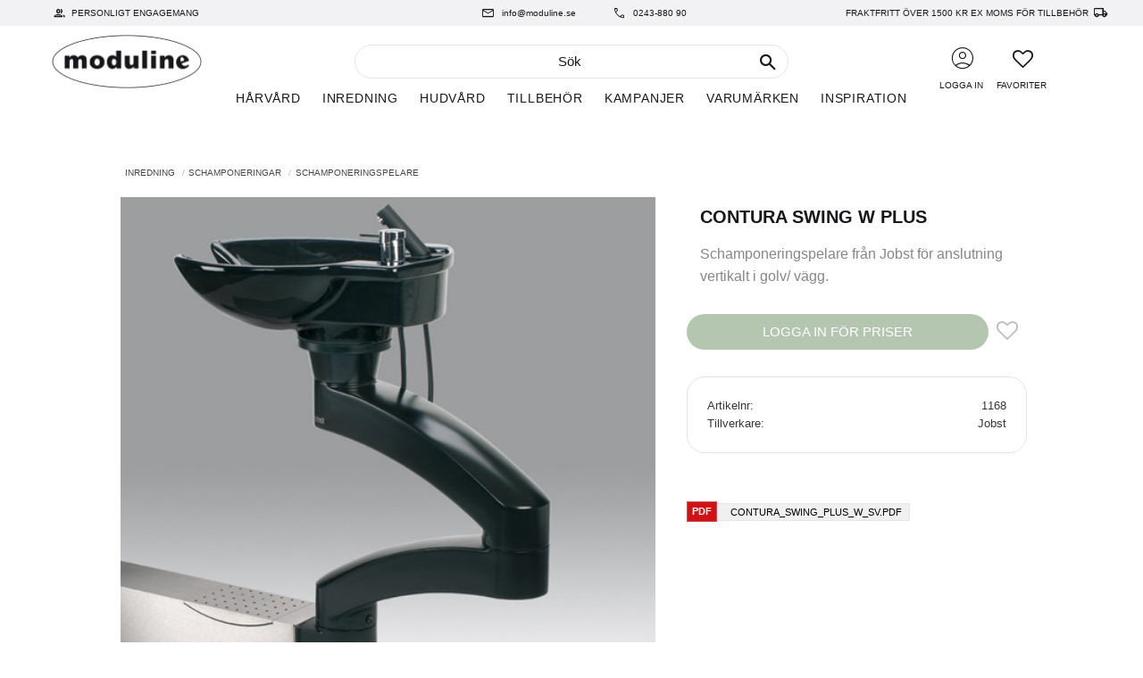

--- FILE ---
content_type: text/css
request_url: https://cdn.starwebserver.se/shops/moduline/themes/william/css/shop-custom.min.css?_=1745509099
body_size: 17595
content:
@charset "UTF-8";body,button,html,input,select,textarea,.save-percent-info,.slideshow-block .caption,h1,h2,h3,h4,button,a{overflow-wrap:break-word;word-wrap:break-word;-ms-word-break:break-all;word-break:break-word;-ms-hyphens:auto;-moz-hyphens:auto;-webkit-hyphens:auto;hyphens:unset;letter-spacing:normal}body,html,input,select,textarea,.save-percent-info,.slideshow-block .caption{font-family:"Roboto",sans-serif}h1{margin-top:1rem}h1,h2,h3,h4,li.menu-item a,.product-price{font-size:1.05rem;color:#19171c;font-family:"Roboto",sans-serif;font-weight:400}h1{font-size:1.85rem;font-weight:700;text-transform:uppercase}h2,h3,h4{margin:0;font-size:1.05rem}h1,h2,h3,h4{line-height:1.9rem;margin-bottom:.6em}.left-align{float:left;margin:0 20px 7px 0}.right-align{float:right;margin:0 0 7px 20px}.bundled-products-gallery .product-sku,.products-gallery .product-sku,.related-products-gallery .product-sku{font-family:"Roboto",sans-serif}.selling-price{color:#b95342}.save-percent-info,.slideshow-block .caption,h1,h2,h3,h4{word-break:normal}a{color:#19171c}p{margin:0 0 .6em 0}.stock-status-info{font-size:2rem}.admin-toolbar{z-index:999999999}html{scroll-behavior:smooth;background-color:#FFF}html .site-content{margin:0 auto;margin-top:120px!important}@media only screen and (min-width:992px){html .site-content{margin-top:160px!important}}html.admin-user-logged-in #site-header{top:50px}html.admin-user-logged-in .site-content{margin:0 auto;margin-top:200px!important}.product-list h2{font-family:"Roboto",sans-serif;font-weight:700;text-transform:uppercase;font-size:.95rem;text-align:center;letter-spacing:-.05rem;padding:5px 20px 0 20px;max-width:fit-content;border-radius:4px;margin-left:auto;margin-right:auto;background-color:#FFF;color:#19171c;margin-bottom:20px}@media only screen and (min-width:992px){.product-list h2{margin-bottom:45px;font-size:1.85rem}}#start-page.has-slideshow-media #content,#content{padding-top:0;padding-left:10px;padding-right:10px;margin-top:0}#start-page .product-list-block .flickity-prev-next-button{background:unset}.slideshow-block.slideshow-media{opacity:1}.slideshow-block.slideshow-media img{width:100%;height:100%;max-height:80vh;object-fit:cover}.slideshow-block.slideshow-media h3{font-family:"Roboto",sans-serif;color:#19171c;background-color:#B4C6B0;font-weight:300;letter-spacing:.05rem;text-transform:unset;font-size:1.7rem;line-height:.95rem;max-width:fit-content;padding:15px 20px;margin-left:auto;margin-right:auto;text-transform:uppercase;letter-spacing:.05rem;border-radius:4px}.slideshow-block.slideshow-media p{line-height:1.5rem;font-size:.65rem;padding:0 16px;letter-spacing:.05rem;border-radius:0 0 4px 4px;opacity:1;color:#4b4554;background:#cbc7d1;max-width:fit-content;margin:0 auto;text-transform:uppercase}.slideshow-block.slideshow-media .caption{position:absolute;left:0;width:100%;color:#fff;text-align:center;top:50%;margin-top:-50px}.flickity-page-dots{bottom:30px}#page-container{max-width:100vw;overflow:hidden}.description h3,h1.product-name{color:#19171c}.minus-margin-bottom-s{margin-bottom:-60px}.minus-margin-bottom-m{margin-bottom:-90px}.minus-margin-bottom-l{margin-bottom:-145px}@media only screen and (min-width:992px){.minus-margin-bottom-l{margin-bottom:-165px}}.two-column-fullscreen-image-left .column.left{display:flex}.two-column-fullscreen-image-left .column.left p{line-height:0;padding:0;margin:0}.two-column-fullscreen-image-left .column.left img{width:100%;height:100%;object-fit:cover}.bundled-products-gallery .short-description,.products-gallery .short-description,.related-products-gallery .short-description{margin:.4rem 0 .2rem 0}.bundled-products-gallery .product-price,.products-gallery .product-price,.related-products-gallery .product-price{display:flex;justify-content:center;align-items:center;flex-direction:revert;margin-top:.35rem;margin-bottom:0;min-height:fit-content}.rating{margin-top:0;position:absolute;bottom:auto;left:0;right:0;top:-55px;background:rgba(255,255,255,.8);border-radius:16px;padding:8px}.bundled-products-gallery .original-price,.bundled-products-gallery .product-sku,.bundled-products-gallery .short-description,.products-gallery .original-price,.products-gallery .product-sku,.products-gallery .short-description,.related-products-gallery .original-price,.related-products-gallery .product-sku,.related-products-gallery .short-description{opacity:.6;font-size:.875rem}.bundled-products-gallery .product-info,.products-gallery .product-info,.related-products-gallery .product-info{background-color:rgba(255,255,255,0)}#home{position:absolute;top:28px;left:69px;width:115px;transition:all 0.5s}@media only screen and (min-width:992px){#home{top:39px;left:58px;width:168px;transition:all 0.5s}}.incl-vat a.private-incl-vat{background-color:#FFF}.excl-vat a.company-excl-vat{background-color:#FFF}.header-item-1 .vat-desktop{position:absolute;right:180px;padding:0;display:none!important}@media only screen and (min-width:992px){.header-item-1 .vat-desktop{display:block!important}}.header-item-1 .vat-desktop a{font-size:.65rem;font-weight:300!important;color:#19171c!important}.vat-mobile p{margin:0;padding:0 10px 0 0;font-size:.65rem;text-align:center;background:#f2f1f4;color:#19171c}button#locale-selector.lokalitet-desktop{position:absolute;margin:0 auto;display:none}button#locale-selector.lokalitet-desktop:hover{background-color:#19171c}@media only screen and (min-width:992px){button#locale-selector.lokalitet-desktop{display:block}}#site-header .header-item-1 .uspar{width:100%;display:flex;height:20px;justify-content:center}@media only screen and (min-width:992px){#site-header .header-item-1 .uspar{justify-content:space-between;height:29px}}#site-header .header-item-1 .uspar div.wrapper{display:flex}#site-header .header-item-1 .uspar div.wrapper-left{justify-content:center;margin-left:10px;width:0;display:none}@media only screen and (min-width:992px){#site-header .header-item-1 .uspar div.wrapper-left{display:flex;justify-content:flex-start;margin-left:53px;width:33.3334%}}#site-header .header-item-1 .uspar div.wrapper-left i{margin:0 5px}#site-header .header-item-1 .uspar div.wrapper-middle{justify-content:center;margin-left:26px;width:100%;display:flex}@media only screen and (min-width:992px){#site-header .header-item-1 .uspar div.wrapper-middle{width:33.3334%}}#site-header .header-item-1 .uspar div.wrapper-middle li.usp a{text-transform:none}#site-header .header-item-1 .uspar div.wrapper-right{margin-right:0;width:0%;margin-right:12px;justify-content:flex-end;display:none}@media only screen and (min-width:992px){#site-header .header-item-1 .uspar div.wrapper-right{display:flex;width:33.3334%}}#site-header .header-item-1 .uspar div.wrapper-right i{margin-left:5px}#site-header .header-item-1 .uspar li{display:flex;margin-left:0;font-size:.65rem;text-transform:uppercase;color:#19171c;font-weight:300;height:100%;justify-content:center;align-items:center;margin-right:20px}@media only screen and (min-width:992px){#site-header .header-item-1 .uspar li{margin-right:20px}}#site-header .header-item-1 .uspar i{margin-right:7px}#site-header .header-item-1 .uspar a{font-size:.65rem;text-transform:uppercase;color:#19171c;font-weight:300;padding:0}@media only screen and (min-width:992px){#site-header .header-item-1 .uspar a{padding:0 20px 0 0}}#site-header .header-item-1 .uspar i{font-weight:300;font-size:1.05rem}#site-header .header-item-1 .uspar .material-icons{font-weight:300;font-family:"Material Icons";font-weight:400;font-style:normal;font-size:16px;line-height:1;letter-spacing:normal;text-transform:none;display:inline-block;white-space:nowrap;word-wrap:normal;direction:ltr;-webkit-font-feature-settings:"liga";-webkit-font-smoothing:antialiased;padding:0 4px;color:#19171c;display:flex;justify-content:center;align-items:center}.select-locale-button{color:#19171c}.select-locale-button{border:none}#site-header{position:fixed;background-color:rgba(255,255,255,.95);top:0;left:0;bottom:auto;right:0;z-index:99999999;height:109px}@media only screen and (min-width:992px){#site-header{height:8.255rem}}#site-header .site-header-wrapper{background-color:rgba(255,255,255,0);padding-left:0;padding-right:0;position:relative}#site-header .search-block{z-index:999;position:absolute;top:75px;left:0;right:0;max-width:100vw;margin:0 auto;border-top:1px solid #e5e3e8;padding-left:0;padding-right:0}@media only screen and (min-width:992px){#site-header .search-block{border:0;position:absolute;top:50px;left:0;right:0;max-width:38vw;margin:0 auto;padding-left:0;padding-bottom:0}}#site-header .search-block .content{position:relative;padding:0;box-shadow:unset;padding:0;border-radius:10px}#site-header .search-block button{position:relative;border-radius:0;background-color:rgba(255,255,255,0);color:#19171c;padding:0 37px 0 28px;border:none;border-radius:0}@media only screen and (min-width:992px){#site-header .search-block button{padding:0;color:#19171c;border-radius:4px;width:46px;height:38px;margin:0;position:absolute;border:0;left:auto;right:0}}#site-header .search-block input[type=search]{font-family:"Roboto",sans-serif;position:relative;background-color:#FFF;padding:10px 15px;width:100%;border-radius:0}#site-header .search-block .control{background-color:rgba(255,255,255,0);border-radius:0}@media only screen and (min-width:992px){#site-header .search-block .control{border-radius:4px}}#site-header .search-block .control input[type=search]{color:#19171c;font-size:.95rem;font-weight:300;background-color:rgba(255,255,255,0);padding:4px 4px 4px 20px;width:100%;border-radius:99px;text-align:left;border:0}@media only screen and (min-width:992px){#site-header .search-block .control input[type=search]{border:1px solid #e5e3e8;text-align:center;padding:6px 15px 6px 15px}}#site-header .search-block .control input::placeholder{color:#19171c}#site-header .search-block .quick-search-results{width:100%;border-radius:0 0 20px 20px}@media only screen and (min-width:992px){#site-header .search-block .quick-search-results{left:20px;width:calc(100% - 52px)}}#site-header .search-block .quick-search-results .header-products,#site-header .search-block .quick-search-results .search-link,#site-header .search-block .quick-search-results .name{font-family:"Roboto",sans-serif;color:#19171c;font-weight:700}#site-header .header-item-1{width:100%;background:#f2f1f4;flex:1 0 auto;color:#19171c;justify-content:center}@media only screen and (min-width:0){#site-header .header-item-1{justify-content:center;padding-left:0}}#site-header .header-item-3{justify-content:center}@media only screen and (max-width:991px){#site-header .header-item-3{background:#FFF;height:39px}}#site-header .header-region-3{height:auto;padding-top:15px;margin-top:0;justify-content:center;align-items:flex-end}@media only screen and (max-width:991px){#site-header .header-region-3 .header-item-3{background:#FFF;height:39px}}#site-header .header-region-3 .menu-block-with-mega-dropdown-menu .menu-level-1-item{position:relative;z-index:1}#site-header .header-region-3 .menu-block-with-mega-dropdown-menu .menu-level-1-item:after{position:absolute;z-index:0;bottom:0;left:0;right:0;content:"";width:100%;height:1px;background:#19171c;opacity:0;transition:width 0.3s ease-in-out}#site-header .header-region-3 .menu-block-with-mega-dropdown-menu .menu-level-1-item:hover:after{opacity:1;width:100%}#site-header .header-region-3 .menu-level-3-item{color:#19171c;padding:5px 0 0 0;margin-right:20px}#site-header .header-region-3 .menu-level-3-item a{text-transform:uppercase}#site-header .header-region-3 .menu-level-3-item a:hover{text-decoration:underline!important}#site-header .header-region-3 .menu-block-with-mega-dropdown-menu li.menu-level-1-item .menu-level-1-title{position:relative;color:#19171c;font-size:.85rem;letter-spacing:.05rem;font-weight:400;font-style:normal;padding:6px 12px 8px 12px;z-index:1}#site-header .header-region-3 .menu-block-with-mega-dropdown-menu li.menu-level-1-item:hover .menu-level-1-title{color:#19171c}#site-header .header-region-3 .menu-block-with-mega-dropdown-menu .menu-level-1{width:100%;left:0;top:0;right:0}#site-header .header-region-3 .menu-block-with-mega-dropdown-menu .menu-level-2{position:fixed;background-color:rgba(255,255,255,.95);border-top:0;border-left:solid 1px #e5e3e8;border-right:solid 1px #e5e3e8;border-bottom:solid 1px #e5e3e8;max-width:1400px;margin-left:auto;margin-right:auto;padding:15px 15px 0 15px;height:auto;max-height:calc(100vh - 190px);overflow-y:auto;left:0;right:0;opacity:0;border-radius:0 0 10px 10px;transition:opacity 0.5s ease-in-out}#site-header .header-region-3 .menu-block-with-mega-dropdown-menu li:hover ul.menu-level-2{justify-content:center;opacity:1;transition:opacity 0.5s ease-in-out}#site-header .header-region-3 .menu-block-with-mega-dropdown-menu .menu-level-2-item{width:20%;padding:5px 10px;margin-bottom:20px}#site-header .header-region-3 .menu-block-with-mega-dropdown-menu .menu-level-2-item a.menu-level-2-title{position:relative;text-transform:uppercase;font-size:.8rem;color:#19171c;font-weight:700;letter-spacing:.05rem;font-style:normal;text-align:left;display:inline-block;position:relative;padding:5px 0 5px 0;margin-right:20px;transition:padding 0.3s;border-radius:4px}#site-header .header-region-3 .menu-block-with-mega-dropdown-menu .menu-level-2-item a.menu-level-2-title:hover{color:#19171c;text-decoration:underline}#site-header .header-region-3 .menu-block-with-mega-dropdown-menu .menu-level-2-item a.menu-level-3-title,#site-header .header-region-3 .menu-block-with-mega-dropdown-menu .menu-level-2-item a.menu-level-4-title,#site-header .header-region-3 .menu-block-with-mega-dropdown-menu .menu-level-2-item a.menu-level-5-title{color:#19171c;letter-spacing:.05rem;font-size:.9rem;font-weight:400;text-transform:none}#site-header .header-region-3 .menu-block-with-mega-dropdown-menu .menu-level-2-item a.menu-level-3-title:hover,#site-header .header-region-3 .menu-block-with-mega-dropdown-menu .menu-level-2-item a.menu-level-4-title:hover,#site-header .header-region-3 .menu-block-with-mega-dropdown-menu .menu-level-2-item a.menu-level-5-title:hover{color:#19171c;text-decoration:underline}#site-header .header-region-3 .menu-block-with-mega-dropdown-menu .menu-level-2-item a.menu-level-4-title,#site-header .header-region-3 .menu-block-with-mega-dropdown-menu .menu-level-2-item a.menu-level-5-title{padding-left:0}.icon-container .favorite,.icon-container .quick-view{width:30px;height:30px}@media only screen and (max-width:991px){.header-items .header-item-3{display:none}#mobile-menu{display:block}}@media only screen and (max-width:991px){#mobile-menu{top:30px;right:auto;left:20px;z-index:999}#mobile-menu span:before{top:-8px}#mobile-menu span:after{bottom:-8x}}#mobile-menu span{width:30px;height:2px;background:#19171c}#mobile-menu span:before{width:35px;height:2px;background:#19171c;left:0}#mobile-menu span:after{width:35px;height:2px;background:#19171c;left:0}.has-visible-off-canvas-nav #mobile-menu:after{left:0}.has-visible-off-canvas-nav #mobile-menu span{height:2px;background:rgba(255,255,255,0)}.has-visible-off-canvas-nav #mobile-menu span:before{left:0;height:2px;background:#19171c}.has-visible-off-canvas-nav #mobile-menu span:after{left:0;height:2px;background:#19171c}.mobile-menu-with-left-push .off-canvas-nav{display:block;z-index:999;transform:translateX(-100vw);transition:transform 0.3s ease-in-out}.mobile-menu-with-left-push.has-visible-off-canvas-nav .off-canvas-nav{transform:translateX(0vw);transition:transform 0.3s ease-in-out}.mobile-menu-with-left-push.has-visible-off-canvas-nav #page-container{-webkit-transform:translate3d(0,0,0);transform:translate3d(0x,0,0)}.off-canvas-nav .private-company{position:absolute;top:0;right:0;bottom:auto;left:0;width:100%;display:flex;justify-content:center}.off-canvas-nav .private-company a{font-size:.75rem;color:#19171c;padding:0 20px;font-weight:700}#locale-selector.lokalitet-mobile{position:relative;margin:0 auto;display:block;padding:29px 5px}.off-canvas-nav{top:109px;padding-bottom:109px;background-color:#FFF;padding-top:0;width:100vw;text-transform:uppercase}@media only screen and (min-width:992px){.off-canvas-nav{padding-bottom:0;top:0}}.off-canvas-nav:before{position:absolute;content:"";background:#FFF;top:0;left:0;right:0;bottom:auto;width:100%;height:auto}.off-canvas-nav a.menu-level-1-title{font-size:1rem;color:#19171c;padding:17px 10px 12px 19px;border-top:solid 1px #beb9c6}.off-canvas-nav .menu-level-1-item:last-child{border-bottom:solid 1px #beb9c6}.off-canvas-nav li.menu-level-1-item:first-child a.menu-level-1-title{border-top:solid 1px #beb9c6}.off-canvas-nav .menu-level-2-item{position:relative}.off-canvas-nav .toggle-child-menu{line-height:55px}.off-canvas-nav .toggle-child-menu:before{color:#19171c}.off-canvas-nav .menu-level-2:last-of-type{margin-bottom:0}.off-canvas-nav .menu-level-2-item .toggle-child-menu:before,.off-canvas-nav .menu-level-3-item .toggle-child-menu:before,.off-canvas-nav .menu-level-4-item .toggle-child-menu:before,.off-canvas-nav .menu-level-5-item .toggle-child-menu:before{color:#19171c}.off-canvas-nav .menu-level-3-item,.off-canvas-nav .menu-level-4-item,.off-canvas-nav .menu-level-5-item{padding-left:20px;background:#FFF}.off-canvas-nav ul.menu.menu-level-2 .menu-level-2-item{border-top:solid 1px #beb9c6}.off-canvas-nav ul.menu.menu-level-2 .menu-level-2-item a.menu-level-2-title{background:#FFF;color:#19171c;padding:12px 10px 12px 29px;margin-bottom:0;text-transform:uppercase;line-height:1.3rem;font-size:.9rem;font-weight:400}.off-canvas-nav .menu-level-3-title,.off-canvas-nav .menu-level-4-title,.off-canvas-nav .menu-level-5-title{background:#FFF;font-size:.9rem;padding:12px 10px 12px 9px;font-weight:400;text-transform:capitalize;line-height:1.5rem}.off-canvas-nav li.menu-level-3-item:last-child,.off-canvas-nav li.menu-level-4-item:last-child,.off-canvas-nav li.menu-level-5-item:last-child{padding-bottom:.5rem}.off-canvas-nav .menu-level-1 .toggle-child-menu{line-height:52px}.off-canvas-nav .menu-level-2 .toggle-child-menu,.off-canvas-nav .menu-level-3 .toggle-child-menu,.off-canvas-nav .menu-level-4 .toggle-child-menu,.off-canvas-nav .menu-level-5 .toggle-child-menu{line-height:52px}.off-canvas-nav .off-canvas-menu-payment-and-shipping{padding:29px 19px;text-align:center}.off-canvas-nav .off-canvas-menu-payment-and-shipping img{width:100%}.button,.cart-content-close,.checkout-link,.product-status-checkout-link,button{background-color:#B4C6B0;transition:background-color 0.5s;border-radius:4px}.desktop .button,.desktop .cart-content-close,.desktop .checkout-link,.desktop .product-status-checkout-link,.desktop input[type=button],.desktop input[type=submit]{background-color:#f2f1f4;transition:background-color 1.5s;color:#19171c}.desktop .button:hover,.desktop .cart-content-close:hover,.desktop .checkout-link:hover,.desktop .product-status-checkout-link:hover,.desktop button:hover,.desktop input[type=button]:hover,.desktop input[type=submit]:hover{background-color:#99B293;transition:background-color 0.5s;color:#FFF}.favorite-item-count .number{background-color:#b95342;padding:0 3px;width:auto;min-width:18px;border-radius:4px;line-height:0;display:flex;justify-content:center;align-items:center;border:solid 1px #FFF}.product-item-count .number{background-color:#B4C6B0;padding:0 3px;width:auto;min-width:18px;border-radius:4px;line-height:0;display:flex;justify-content:center;align-items:center;border:solid 1px #FFF}.read-more-btn .read-more-btn.open{margin-top:10px}.display-none{display:none!important}.max-width-l{max-width:1400px;margin-left:auto!important;margin-right:auto!important}.max-width-m{max-width:1000px;margin-left:auto!important;margin-right:auto!important}.max-width-s{max-width:760px;margin-left:auto!important;margin-right:auto!important}.margin-top-l{margin-top:80px!important}.margin-top-m{margin-top:40px!important}.margin-top-s{margin-top:10px!important}.margin-bottom-l{margin-bottom:80px!important}.margin-bottom-m{margin-bottom:40px!important}.margin-bottom-s{margin-bottom:20px!important}.margin-bottom-xs{margin-bottom:10px!important}.center-text,.text-center{text-align:center}.fullbredd,.slideshow-media.fullbredd{margin:0;width:100%}.fullbredd img,.slideshow-media.fullbredd img{width:100%}.fullbredd p,.slideshow-media.fullbredd p{margin:0}.fullbredd-bild{width:100%;margin:0;padding:0}.fullbredd-bild img{width:100%;margin:0;padding:0}.fullbredd-bild p{margin:0;padding:0}.fill-images img{width:100%;height:auto;object-fit:cover}.text-align-center{text-align:center}#blog-page .layout,#blog-post-page .layout,.category-description,.customer-page #main-content,.page-headline,.preview-cart-import,.product-overview,.site-footer-content{max-width:100%}#customer-info-page.has-visible-shopping-cart,#customer-info-page.has-visible-shopping-favorite-cart,#customer-info-page.has-visible-off-canvas-nav,#terms-page.has-visible-shopping-cart,#terms-page.has-visible-shopping-favorite-cart,#terms-page.has-visible-off-canvas-nav,#support-page.has-visible-shopping-cart,#support-page.has-visible-shopping-favorite-cart,#support-page.has-visible-off-canvas-nav,#orders-page.has-visible-shopping-cart,#orders-page.has-visible-shopping-favorite-cart,#orders-page.has-visible-off-canvas-nav,#own-page.has-visible-shopping-cart,#own-page.has-visible-shopping-favorite-cart,#own-page.has-visible-off-canvas-nav,#how-page.has-visible-shopping-cart,#how-page.has-visible-shopping-favorite-cart,#how-page.has-visible-off-canvas-nav,#policy-page.has-visible-shopping-cart,#policy-page.has-visible-shopping-favorite-cart,#policy-page.has-visible-off-canvas-nav,#complaint-return-page.has-visible-shopping-cart,#complaint-return-page.has-visible-shopping-favorite-cart,#complaint-return-page.has-visible-off-canvas-nav{margin-top:0}#customer-info-page #content,#terms-page #content,#support-page #content,#orders-page #content,#own-page #content,#how-page #content,#policy-page #content,#complaint-return-page #content{padding-top:0}#customer-info-page #main-content,#terms-page #main-content,#support-page #main-content,#orders-page #main-content,#own-page #main-content,#how-page #main-content,#policy-page #main-content,#complaint-return-page #main-content{max-width:1300px;margin-left:auto;margin-right:auto;background:#FFF;margin-top:0;padding:.1rem 1rem 1rem 1rem}.custom-page.has-visible-shopping-cart,.custom-page.has-visible-shopping-favorite-cart,.custom-page.has-visible-off-canvas-nav{margin-top:0}.custom-page #content{padding-top:0}.custom-page #main-content{max-width:1600px;margin-left:auto;margin-right:auto;background:#FFF;margin-top:0;padding:.1rem 1rem 1rem 1rem}.custom-page .block{max-width:1600px}#checkout-page h1,#order-thanks-page h1{margin-top:0}.favorite-has-items,.product-item-count.quantity{position:absolute;top:-5px;right:-8px}.favorite:before{content:"\e90f";color:#19171c;padding-top:0;font-size:23px;transition:color 0.3s}#site-header .favorite:before{color:#19171c}.favorite-cart-icon:before{content:"";background-image:url(https://cdn.starwebserver.se/shops/moduline/files/cart-black-bold.svg?_=1694903026);background-size:26px 26px;width:26px;height:26px}.favorite-list .info-link{background:#FFF}.favorite-list .info-link span{font-size:0}.favorite-list .info-link span:before{content:"";background-image:url(https://cdn.starwebserver.se/shops/moduline/files/cart-black-bold.svg?_=1694903026);background-size:26px 26px;width:26px;height:26px}.favorite-list .info-link:hover{background:#99B293;color:#19171c}.remove-item-action{background-color:#cbc7d1!important}.favorite-list .add-to-cart{position:relative;display:flex;justify-content:center;align-items:center;background-color:#B4C6B0}.favorite-list .add-to-cart:before{display:flex;justify-content:center;align-items:center;content:"";background-image:url(https://cdn.starwebserver.se/shops/moduline/files/cart-black-bold.svg?_=1694903026);background-size:26px 26px;width:26px;height:26px}.cart-text,.favorite-text,.my-pages-login-text{display:none;position:absolute;text-align:center;line-height:1rem;top:88px;font-size:.65rem;font-weight:400;color:#19171c}@media only screen and (min-width:992px){.cart-text,.favorite-text,.my-pages-login-text{display:block}}.cart-text{right:36px}.favorite-text{right:108px}.my-pages-login-text{right:179px}.shopping-favorite-cart .favorite-cart-icon:before,.shopping-favorite-cart .favorite:before{color:#19171c}.header-region .open-off-canvas-products{margin-left:5px}.header-region .favorite-cart-block{z-index:50;margin:15px 55px 0 5px}@media only screen and (min-width:992px){.header-region .favorite-cart-block{margin:25px 84px 0 5px}}.header-region .favorite-cart-block .open-off-canvas-favorites{margin-right:20px}@media only screen and (min-width:992px){.header-region .favorite-cart-block .open-off-canvas-favorites{margin-right:39px}}.header-region .cart-text{display:none}.customer-account-logged-in .header-region .open-off-canvas-products{margin-left:5px}.customer-account-logged-in .header-region .favorite-cart-block{z-index:50;margin:15px 25px 0 5px}@media only screen and (min-width:992px){.customer-account-logged-in .header-region .favorite-cart-block{margin:25px 54px 0 5px}}.customer-account-logged-in .header-region .favorite-cart-block .open-off-canvas-favorites{margin-right:20px}@media only screen and (min-width:992px){.customer-account-logged-in .header-region .favorite-cart-block .open-off-canvas-favorites{margin-right:39px}}.customer-account-logged-in .header-region .cart-text{display:block}.wrapper-my-pages{font-size:0;position:absolute;top:32px;right:120px}@media only screen and (min-width:992px){.wrapper-my-pages{top:50px;right:187px}}.wrapper-my-pages :marker{display:none;color:#19171c}.wrapper-my-pages .material-icons{color:#19171c;font-size:2.2rem}.wrapper-my-pages .material-symbols-outlined,.wrapper-my-pages .material-symbols-rounded{color:#19171c;font-size:1.9rem;font-weight:300}.shopping-favorite-cart .favorite{margin-right:25px}.shopping-favorite-cart .selected:after{left:-5px;background-color:#FFF}.icon-container .favorite:before{content:"\e90f";color:#19171c;font-size:16px}.icon-container .favorite-active:before{content:"\e90c";color:#b95342}.gallery h3{margin-top:.65rem;line-height:1.3rem;font-size:.95rem;font-weight:700;letter-spacing:-.05rem;text-transform:uppercase}.product-price .selling-price,.product-price .original-price{font-size:1.05rem;line-height:1.05rem;margin:0 5px}.products-gallery .gallery-item .button,.related-products-gallery .gallery-item .button{position:absolute;height:40px;top:auto;right:8px;bottom:8px;left:auto;font-size:.85rem;font-weight:700;opacity:1;padding:0;font-family:"Roboto",sans-serif;height:30px;display:flex;justify-content:center;align-items:center;background-color:rgba(255,255,255,0)}.products-gallery .gallery-item .button span,.related-products-gallery .gallery-item .button span{display:none}.products-gallery .gallery-item .button:before,.related-products-gallery .gallery-item .button:before{font-size:.85rem;content:"";background-image:url(https://cdn.starwebserver.se/shops/moduline/files/cart-black-bold.svg?_=1694903026);background-size:16px 16px;width:16px;height:16px;margin-right:8px;transition:all 0.3s;display:flex}.products-gallery .gallery-item .button.info,.related-products-gallery .gallery-item .button.info{height:40px;display:flex;justify-content:center;align-items:center;font-size:0rem}.products-gallery .icon-container,.related-products-gallery .icon-container{display:-webkit-flex;display:flex;-webkit-flex-direction:row;flex-direction:row;-webkit-justify-content:flex-end;justify-content:flex-end;position:absolute;top:auto;right:auto;bottom:8px;left:8px;width:auto;border-radius:4px}#product-page .add-to-cart-wrap.has-unit{position:relative;display:flex;align-items:flex-end}#product-page .add-to-cart-wrap.has-unit .field-wrap.quantity-field{flex:0 1 200px;justify-content:center;align-items:center;border:0;display:flex;width:100%;height:40px;margin:0 .8rem 0 0}@media only screen and (min-width:992px){#product-page .add-to-cart-wrap.has-unit .field-wrap.quantity-field{margin:0 .8rem 0 0}}#product-page .add-to-cart-wrap.has-unit .field-wrap.quantity-field .caption{display:none}#product-page .add-to-cart-wrap.has-unit .field-wrap.quantity-field .quantity-field .unit{display:none}#product-page .add-to-cart-wrap.has-unit .field-wrap.quantity-field .control{order:1}#product-page .add-to-cart-wrap.has-unit .field-wrap.quantity-field .control input[type=number]{height:40px;border:none;text-align:center;padding:0;-moz-appearance:textfield;width:50px;height:100%}@media only screen and (min-width:992px){#product-page .add-to-cart-wrap.has-unit .field-wrap.quantity-field .control input[type=number]{width:50px}}#product-page .add-to-cart-wrap.has-unit .field-wrap.quantity-field .control input::-webkit-outer-spin-button,#product-page .add-to-cart-wrap.has-unit .field-wrap.quantity-field .control input::-webkit-inner-spin-button{-webkit-appearance:none}#product-page .add-to-cart-wrap.has-unit .field-wrap.quantity-field .control label.unit{display:none}#product-page .add-to-cart-wrap.has-unit .field-wrap.quantity-field .inc.button,#product-page .add-to-cart-wrap.has-unit .field-wrap.quantity-field .dec.button{font-size:1rem;width:40px;height:40px;background:transparent;color:#2A2928;padding:10px}#product-page .add-to-cart-wrap.has-unit .field-wrap.quantity-field .inc.button{order:2;transition:border 0.5s;display:flex;justify-content:center;align-items:center}#product-page .add-to-cart-wrap.has-unit .field-wrap.quantity-field .dec.button{order:0;transition:border 0.5s;display:flex;justify-content:center;align-items:center}#product-page .add-to-cart-wrap.has-unit .product-add-to-cart-action,#product-page .add-to-cart-wrap.has-unit .add-to-cart-form .quantity-field{font-size:12px;font-style:normal;letter-spacing:2px;height:40px;padding:0;margin-right:0;border-radius:99px}@media only screen and (min-width:992px){#product-page .add-to-cart-wrap.has-unit .product-add-to-cart-action,#product-page .add-to-cart-wrap.has-unit .add-to-cart-form .quantity-field{margin-right:0}}.manufacturer-related-products{display:none}#product-page .uspar-product-page,#product-page.has-sidebar .uspar-product-page{max-width:100%;display:flex;flex-direction:row;margin:0 0 5px 5px;padding:10px;background-color:#FFF}#product-page .uspar-product-page .column,#product-page.has-sidebar .uspar-product-page .column{width:100%;height:30px;margin-left:0;margin-bottom:0;text-align:left}#product-page .uspar-product-page .column p,#product-page.has-sidebar .uspar-product-page .column p{font-size:.75rem}#product-page .uspar-product-page .column img,#product-page.has-sidebar .uspar-product-page .column img{max-width:22px}#product-page.has-sidebar #content-sidebar{padding-right:0;width:0}#product-page .rating{margin-top:10px}#product-page .has-favorite-cart .add-to-cart-form .product-status{width:100%;margin-left:5px}#product-page .breadcrumb{color:#19171c;padding-right:.4em;font-weight:300;font-size:.65rem;font-style:normal}@media only screen and (max-width:575px){#product-page #content{padding-top:0}}#product-page #main-content{max-width:1260px;margin-left:auto;margin-right:auto;padding:10px;margin-bottom:20px}@media only screen and (min-width:992px){#product-page #main-content{padding:20px;padding-right:120px}}@media only screen and (min-width:1200px){#product-page .breadcrumbs,#product-page .social-sharing{padding-left:110px}}@media only screen and (max-width:767px){#product-page .product-header,#product-page .product-offer{float:right;width:100%;display:flex;flex-direction:column}}#product-page .product-media{position:relative;margin-top:10px;float:left}#product-page .product-media img{width:100%;height:100%;object-fit:contain}@media only screen and (min-width:1200px){#product-page .product-media{width:calc(66% - 30px);display:flex;justify-content:flex-end}}@media only screen and (max-width:767px){#product-page .product-media{width:100%}}#product-page .product-media .product-gallery-layout{display:none}#product-page .product-media .save-percent-info{display:none;top:20px;left:120px;right:auto}#product-page .product-media .save-percent-info .percentage{margin-top:0}#product-page .product-name{font-size:1.25rem;text-transform:uppercase;font-weight:700;line-height:1.8rem;margin-top:.5rem;margin-bottom:.15rem}#product-page h3,#product-page .control textarea{font-size:1.1rem}#product-page .product-short-description{opacity:.6;margin-top:15px;text-overflow:initial;white-space:initial;text-overflow:ellipsis;overflow:hidden;white-space:nowrap;display:-webkit-box;-webkit-box-orient:vertical;-webkit-line-clamp:3;white-space:inherit}#product-page .product-status-checkout-link b:after{font-size:26px}@media only screen and (min-width:1200px){#product-page .product-header{width:34%;margin-top:15px;padding-left:15px}#product-page .product-offer{float:right;width:34%;display:flex;flex-direction:column}}#product-page .product-offer .product-price{margin:1.3rem 0 1.5rem 0;font-size:1.35rem;font-weight:700;display:flex;padding-left:15px}#product-page .product-offer .product-price .original-price{font-size:1.3rem;opacity:.6;padding-left:1rem}#product-page .product-offer .product-price .original-price .price{text-decoration:none}#product-page .product-offer .product-price .original-price .price .amount{text-decoration:line-through}#product-page .product-offer .selling-price{font-size:1.35rem}#product-page .product-offer .quantity-field{position:relative;width:25%;margin:0}#product-page .product-offer .quantity-field div.control{height:45px;width:100%;margin-right:0;color:#19171c;max-width:80px;overflow:hidden}#product-page .product-offer .quantity-field div.control input[type=number]{text-align:left;border-bottom:0;padding:0 0 0 8px;color:#19171c;font-size:1.05rem;border:1px solid #ddd;border-radius:3px 0 0 3px}#product-page .product-offer .quantity-field div.control input[type=number]:before{position:absolute;top:0;bottom:0;left:0;right:0;width:100%;background-color:rgba(25,23,28,.2)}#product-page .product-offer .quantity-field .unit{display:none;z-index:1;position:absolute;color:#19171c;top:14px;right:5px;opacity:1}#product-page .product-offer .add-to-cart-form{display:flex;flex-wrap:wrap;margin-top:0;max-width:100%;width:100%}#product-page .product-offer .add-to-cart-form .add-to-cart-wrap{margin-left:0;display:flex;justify-content:flex-start;align-items:flex-end;width:100%;position:relative}#product-page .product-offer .add-to-cart-form .add-to-cart-wrap .quantity-field{order:1;border:solid 1px #e5e3e8;border-radius:99px}#product-page .product-offer .add-to-cart-form .add-to-cart-wrap .product-add-to-cart-action{order:2;display:flex;justify-content:center;align-items:center}#product-page .product-offer .add-to-cart-form .add-to-cart-wrap .toggle-favorite-action{order:3}#product-page .product-offer .add-to-cart-form .add-to-cart-wrap .caption{opacity:1;top:-13px;left:9px;font-size:.75rem}#product-page .product-offer .add-to-cart-form .add-to-cart-wrap .caption span{line-height:0;color:#19171c}#product-page .product-offer .add-to-cart-form .product-variants{margin-right:0;width:100%;padding:0 0 5px 5px;margin-bottom:30px}#product-page .product-offer .add-to-cart-form .product-variants .select-type{position:relative;margin-top:30px}#product-page .product-offer .add-to-cart-form .product-variants .select-type:before{position:absolute;content:"";background-color:#FFF;left:0;top:10px;right:0;bottom:0}#product-page .product-offer .add-to-cart-form .product-variants .select-type select{border:0;font-size:1rem;padding:5px 5px 5px 10px;margin-top:10px;border:solid 1px #e5e3e8;border-radius:99px}#product-page .product-offer .add-to-cart-form .product-variants .caption{opacity:1;top:-10px;left:10px}#product-page .product-offer .select-type .control:after{top:10px}#product-page .product-offer button.in-stock-notify{width:calc(100% - 30px);background-color:#cbc7d1;color:#19171c}#product-page .product-offer button.in-stock-notify:hover{background-color:#cbc7d1;color:#FFF}#product-page .product-offer .product-details,#product-page .product-offer .manufacturer-related-products{font-size:.8rem;max-width:100%;width:100%;margin:30px 0 5px 0;padding:22px;border:solid 1px #e5e3e8;border-radius:20px}#product-page .product-offer .product-stock-locations-wrap{display:none}#product-page .product-offer .product-rating{display:none}#product-page .product-offer .product-details dd,#product-page .product-offer .product-details dt{line-height:1.3rem}#product-page .product-offer .manufacturer-related-products{margin-top:0}#product-page .product-offer .product-add-to-cart-action{font-family:"Roboto",sans-serif;color:#FFF;margin:0;padding:4px 0 4px 0;height:40px;width:calc(100% - 78px);border-radius:0;background-color:#B4C6B0;border-radius:0 3px 3px 0;order:3}#product-page .product-offer .product-add-to-cart-action:hover{background-color:#99B293}#product-page .product-offer .product-add-to-cart-action span{font-size:.95rem;line-height:0}#product-page .product-offer .product-add-to-cart-action:after{font-size:1.2rem}#product-page .product-offer .add-to-cart-form .toggle-favorite-action{right:0;position:relative;width:40px;height:40px;margin-left:3px;display:flex;justify-content:center;align-items:center;transform:translate(0,7px);border-radius:0 99px 99px 0;padding:0 5px 2px 0}#product-page .product-offer .add-to-cart-form .toggle-favorite-action .favorite{display:flex;justify-content:flex-end;align-items:center;width:40px;height:40px;background:#FFF;border-radius:4px}#product-page .product-offer .add-to-cart-form .toggle-favorite-action .favorite:before{content:"\e90f";color:#beb9c6;display:flex;justify-content:center;align-items:center;font-size:24px;width:100%;height:100%}#product-page .product-offer .add-to-cart-form .toggle-favorite-action .favorite.favorite-active:before{content:"\e90c"}#product-page .product-offer .add-to-cart-form .toggle-favorite-action .favorite:hover:before{content:"\e90c"}#product-page .product-offer .file-type a:before{content:attr(data-file-type);position:absolute;top:-1px;left:0;background-color:#d01216;color:#fff;font-size:.7rem;padding:1px 5px;text-transform:uppercase;border:solid 1px rgba(204,204,204,.3);font-weight:700}#product-page .product-offer .file-type a span.file-title{font-size:.7rem;text-transform:uppercase;margin:5px;padding:3px 5px 3px 15px;border:solid 1px rgba(204,204,204,.3);color:#000;background:rgba(204,204,204,.3);transition:background 0.3s}#product-page .product-offer .file-size{font-size:.7rem}#product-page .product-media>figure,#product-page .figure-content{margin-bottom:10px;background:#FFF}@media only screen and (min-width:1200px){#product-page .product-media>figure,#product-page .figure-content{min-width:calc(100% - 100px)}}@media only screen and (min-width:1200px){#product-page .product-gallery{margin-right:0;width:90px}}@media only screen and (min-width:1200px){#product-page .product-gallery-items{-webkit-flex-direction:column;flex-direction:column}}@media only screen and (min-width:1200px){#product-page .product-media figure{margin-bottom:20px;width:80px;order:3}}#product-page .product-media figure img{padding:5px}@media only screen and (min-width:1200px){#product-page .product-gallery-item .figure-content{width:100%}}#product-page .product-gallery-item .figure-content img{padding:0;object-fit:cover;width:100%;height:100%}#product-page .social-sharing-block{margin-left:0;order:5}#product-page .add-review-comment{width:100%}#product-page .add-review-comment,#product-page .review-rating{border:solid 1px #e5e3e8;border-top:0;border-left:0;border-radius:0 0 20px 0;padding-bottom:0}@media only screen and (min-width:1200px){#product-page .product-long-description{padding-left:100px;width:calc(66% - 30px)}#product-page .related-products-wrap{width:34%;margin-left:30px;margin-top:60px;position:relative;padding:0 10px;border-radius:0 20px 0 0;border:solid 1px #e5e3e8;border-left:0;border-bottom:0}#product-page .related-products-wrap>h3{color:#19171c;background-color:#FFF;border-radius:4px 4px 0 0;font-weight:700;font-size:.75rem;font-style:normal;position:relative;max-width:100%;text-align:center;margin-top:12px;margin-left:auto;margin-right:auto;margin-bottom:12px;padding-top:0;z-index:50;text-transform:uppercase}#product-page .related-products-wrap ul.related-products{margin-top:0}#product-page .related-products-wrap ul.related-products h3{color:#19171c;font-size:.85rem;font-weight:700;position:relative;max-width:232px;text-align:center;margin-left:auto;margin-right:auto;margin-bottom:10px;padding-top:7px;z-index:50;text-transform:uppercase;text-align:left}#product-page .related-products-wrap ul.related-products .short-description{text-align:left}#product-page .product-overview{display:flex;-webkit-flex-direction:row;flex-direction:row;flex-wrap:wrap;align-items:self-start}#product-page .bundled-products-gallery .gallery-item{width:calc(33.3334% - 20px)}#product-page .related-products-gallery{margin-left:-10px}#product-page .related-products-gallery .gallery-item{width:calc(50% - 10px);justify-content:center;margin-left:10px;margin-bottom:10px}}#product-page .related-products-wrap .product-offer .product-details{visibility:hidden;height:0;padding:0;margin:0}#product-page .related-products-wrap .figure-content{border:0;margin-bottom:0}@media only screen and (max-width:1399px){#product-page .related-products-wrap .product-price{min-height:60px;flex-direction:column;align-items:center;padding-bottom:15px}#product-page .related-products-wrap .gallery{justify-content:center;margin-top:30px;margin-left:-10px;margin-right:0}}#product-page #product-reviews{width:100%;padding-top:0}@media only screen and (min-width:1200px){#product-page #product-reviews{width:calc(100% - 100px);margin:0 0 0 100px}}#product-page .product-overview{padding-top:20px}#product-page .product-long-description{position:relative;z-index:10;padding:10px 10px 10px 0}@media only screen and (min-width:1200px){#product-page .product-long-description{padding:10px 20px 20px 110px}}#product-page .product-long-description:after{position:absolute;content:"";background-color:#FFF;top:0;right:0;bottom:0;left:0;width:100%;height:100%;z-index:-1}@media only screen and (min-width:1200px){#product-page .product-long-description:after{left:100px;width:calc(100% - 100px)}}#product-page .more-than-ten{font-size:0}#product-page .more-than-ten:after{content:"Fler än 10 st i lager";font-size:.8rem}#product-page .site-content .favorite:hover:before{content:"\e90c";color:#b95342!important}#product-page .favorite-active:before{color:#b95342!important}#product-page .caption{font-size:.75rem;left:5px}#product-page #product-reviews h3{font-size:.85rem;font-weight:700;letter-spacing:-.05rem;text-transform:uppercase}#product-page #product-reviews #customer-review-field{border-bottom:0}.has-favorite-cart .add-to-cart-form .order-data,.has-favorite-cart .add-to-cart-form .product-add-to-cart-action,.has-favorite-cart .add-to-cart-form .product-status,.has-favorite-cart .add-to-cart-form .product-variants,.has-favorite-cart .add-to-cart-form .quantity-field{margin-right:0;width:100%}.product-status{display:none!important}.tabs a{color:#978fa3;margin-right:5px;padding:4px 20px;height:35px;margin-bottom:5px;display:inline-block;font-size:.75rem;font-weight:700;border-radius:4px 4px 0 0}.tabs a:hover,.tabs a.current{color:#19171c;text-decoration:none}.tabs{border-bottom:1px solid #e5e3e8;border-left:1px solid #e5e3e8;border-radius:0 0 0 20px;height:42px;margin-top:10px;margin-bottom:20px;text-transform:uppercase}#tab-content-1,#tab-content-2,#tab-content-3{min-height:200px}.tab-content{margin:0 20px 0 20px}.save-percent-info{position:absolute;display:flex;justify-content:center;align-items:center;color:#FFF;background-color:#b95342;top:15px;left:12px;font-size:20px;width:3rem;height:3rem;border-radius:50%;letter-spacing:0;z-index:20;right:15px;left:auto;display:none}.save-percent-info .percentage{margin-top:0;margin-left:0;display:flex}.save-percent-info .value{font-size:.95rem;letter-spacing:0;font-weight:300;font-family:"Roboto",sans-serif}.save-percent-info .unit{font-size:.95rem;letter-spacing:0;font-weight:300;font-family:"Roboto",sans-serif;margin-left:0}.block.column-content.inline-button-blog.animate-in p{opacity:1;transform:translateX(0);transition:transform 0.8s ease-out,opacity 0.3s}.has-favorite-cart .add-to-cart-form .product-add-to-cart-action{background-color:rgba(255,255,255,0);color:#19171c;font-size:.8rem}#start-page .product-list-block{max-width:1600px;margin:0 auto 44px auto}#start-page .product-list-block .flickity-prev-next-button{display:block}#start-page .product-list-block .flickity-viewport{width:100%}#start-page .product-list-block .flickity-slider{top:3px!important;left:10px!important}@media only screen and (min-width:992px){#start-page .product-list-block .flickity-slider{left:3px!important}}html#start-page{background-color:#FFF}html#start-page #content.site-content{margin:0 auto;margin-top:110px!important}@media only screen and (min-width:992px){html#start-page #content.site-content{margin-top:134px!important}}html#start-page .column h1,html#start-page .column h2{font-size:1.85rem;font-weight:700;letter-spacing:-.05rem;text-transform:uppercase;margin-bottom:45px}.brand-logos .column,.brand-logos p{display:flex;flex-wrap:wrap;justify-content:center}.brand-logos img{max-height:95px;padding:0 0 30px 0;width:auto}@media only screen and (min-width:768px){#start-page .column-content.four .column:first-child,#start-page .column-content.three .column:first-child,#start-page .column-content.two .column:first-child{margin-left:20px}}@media only screen and (min-width:768px){#start-page .two.column-content .column{width:calc(50% - 20px)}}html#start-page .about-us-start-page{margin-top:50px;max-width:1360px}html#start-page .about-us-start-page .column h1{font-size:1.55rem;margin-bottom:10px}html#start-page .about-us-start-page .column h2{font-size:1.1rem}html#start-page .about-us-start-page .column h3{font-size:1.1rem;font-weight:700;letter-spacing:-.05rem}html#start-page #content .block.about-us-intro-start-page{isolation:isolate;max-width:100vw!important;margin-left:auto;margin-right:auto;position:relative;background-image:url(https://cdn.starwebserver.se/shops/moduline/files/hypoallergenic-perfumes-a-comprehensive-guide-jpg.webp?_=1695801230);background-attachment:fixed;padding:100px 12vw 50px 12vw;margin-bottom:80px}html#start-page #content .block.about-us-intro-start-page:before{position:absolute;content:"";background:rgba(255,255,255,.8);height:100%;width:100%;top:0;right:0;bottom:0;left:0;z-index:-1}html#start-page #content .block.about-us-intro-start-page h2{margin-bottom:20px}.flickity-prev-next-button.previous{left:0;top:auto;bottom:-42px;scale:.6;display:none}.flickity-prev-next-button.next{right:5px;top:auto;bottom:-42px;scale:.6}.flickity-prev-next-button:disabled{opacity:0}.flickity-prev-next-button{background:rgba(0,0,0,0);display:block}.flickity-prev-next-button .arrow{fill:#978fa3}.desktop .flickity-prev-next-button:hover{background:rgba(0,0,0,.1)}@media only screen and (min-width:768px){.flickity-prev-next-button.previous{left:-33px;top:35%}.flickity-prev-next-button.next{right:-20px;top:35%}.flickity-prev-next-button:disabled{opacity:0}.flickity-prev-next-button{background:rgba(0,0,0,0);display:block}.flickity-prev-next-button .arrow{fill:#978fa3}}.top-movie{margin-left:-10px;max-width:100%;position:relative;height:35vh}@media only screen and (min-width:992px){.top-movie{height:75vh}}.top-movie:before{content:"";position:absolute;top:0;right:0;bottom:0;left:0;z-index:0;width:calc(100% + 20px)}.top-movie #video-background{min-width:100vw;object-fit:cover;height:35vh}@media only screen and (min-width:992px){.top-movie #video-background{height:75vh}}.top-movie .caption{display:flex;height:auto;flex-direction:column;justify-content:flex-end;margin:0 auto;padding-top:0;position:absolute;top:0;bottom:0;width:calc(100% + 20px);opacity:.8;transform:scale(1)}@media only screen and (min-width:1200px){.top-movie .caption{transform:scale(1);width:100%}}.top-movie .caption .img-wrapper{z-index:0;display:flex;height:auto;flex-direction:column;justify-content:flex-end;margin:0 auto;padding-top:0;position:absolute;top:0;right:auto;bottom:0;left:auto;width:calc(100% + 20px)}.top-movie .caption .img-wrapper img{padding-left:0;opacity:.9;filter:grayscale(1);margin-left:auto;margin-right:auto;width:80%;max-width:450px;margin-bottom:20px;padding:10px 20px 20px 20px;background-color:#FFF;border-radius:10px 10px 0 10px}@media only screen and (min-width:992px){.top-movie .caption .img-wrapper img{margin-bottom:30px}}.top-movie .caption h1,.top-movie .caption h2,.top-movie .caption h3,.top-movie .caption p{color:#FFF}.top-movie .caption h1{z-index:10;font-family:"Roboto",sans-serif;letter-spacing:-.15rem;position:relative;text-align:center;width:100%;font-size:3.6rem;line-height:4rem;font-style:normal;font-weight:700;padding:0 16px 0 16px;margin:0 auto;margin-bottom:0;text-transform:uppercase;opacity:1}@media only screen and (min-width:992px){.top-movie .caption h1{margin-bottom:0;font-size:3.6rem}}.top-movie .caption h2{z-index:10;font-family:"Roboto",sans-serif;position:relative;text-align:center;width:100%;font-size:.85rem;letter-spacing:.553rem;font-style:normal;font-weight:300;line-height:2.6rem;padding:0 10px 0 24px;margin:0 auto;margin-bottom:50px;margin-top:-8px;text-transform:uppercase;opacity:1}.top-movie .caption p{font-size:.9rem;font-weight:300;letter-spacing:.05rem;margin:0 auto 100px auto;padding:5px 15px 3px 15px;background-color:#EDE5DA;border-radius:5px;opacity:1;text-align:left}@media only screen and (min-width:992px){.top-movie .caption p{font-size:1.1rem}}#start-page .products-on-movie{transform:translateY(-60px);margin-bottom:-60px}@media only screen and (min-width:992px){#start-page .products-on-movie{transform:translateY(-130px);margin-bottom:-130px}}.slideshow-block.slideshow-media.slideshow-as-list{max-width:1600px;margin-top:10px;margin-bottom:20px}@media only screen and (min-width:992px){.slideshow-block.slideshow-media.slideshow-as-list{margin-bottom:40px}}.slideshow-block.slideshow-media.slideshow-as-list .figure a,.slideshow-block.slideshow-media.slideshow-as-list .figure{display:flex;overflow:hidden;width:100%;height:100%;justify-content:flex-start;align-items:flex-end}.slideshow-block.slideshow-media.slideshow-as-list .caption{position:absolute;margin:0 0 18px 15px;width:auto;z-index:20;top:auto;right:10px;left:0;bottom:0;padding-left:0;padding-right:0;display:flex;justify-content:center;flex-direction:row;flex-wrap:wrap;align-items:center;flex-direction:column;background:rgba(255,255,255,.8);border-radius:10px 10px 10px 0;padding:0;max-width:530px}@media only screen and (min-width:992px){.slideshow-block.slideshow-media.slideshow-as-list .caption{right:auto}}.slideshow-block.slideshow-media.slideshow-as-list h3{color:#19171c;background-color:rgba(255,255,255,0);text-align:left;font-size:1.85rem;position:relative;transition:transform 0.5s;padding:20px 15px 15px 15px;font-weight:700;font-style:normal;text-overflow:ellipsis;overflow:hidden;white-space:nowrap;letter-spacing:-.15rem;border-radius:0;transition:all 0.5s;line-height:3.3rem;opacity:.75;margin-bottom:0;width:100%;margin-left:0}@media only screen and (min-width:992px){.slideshow-block.slideshow-media.slideshow-as-list h3{font-size:3.15rem}}.slideshow-block.slideshow-media.slideshow-as-list p{font-size:.8rem;color:#19171c;background-color:rgba(255,255,255,0);display:inline-block;width:100%;position:relative;padding:0 16px 9px 16px;margin-left:0;margin-top:-15px;text-align:left;font-weight:400;opacity:1;text-transform:unset;transition:opacity 0.5s;line-height:1rem;border-radius:4px;transition:all 0.5s}@media only screen and (min-width:992px){.slideshow-block.slideshow-media.slideshow-as-list p{margin-left:6px}}.grid-big-image-left{max-width:100%;margin:0 auto;height:100vw;display:grid;grid-gap:10px;grid-template-columns:repeat(2,1fr);grid-template-rows:repeat(3,1fr);overflow:hidden}@media only screen and (min-width:992px){.grid-big-image-left{max-height:610px;grid-template-rows:repeat(2,1fr);grid-template-columns:repeat(3,1fr);height:100vw}}.grid-big-image-left a .caption:hover:after{padding-left:10px;transition:0.3s}.grid-big-image-left .slide-order-1{grid-column-start:1;grid-column-end:3;grid-row-start:1;grid-row-end:3}@media only screen and (min-width:992px){.grid-big-image-left .slide-order-1{grid-column-start:1;grid-column-end:3;grid-row-start:1;grid-row-end:3}}.grid-big-image-left .slide-order-1 a{width:100%}.grid-big-image-left .slide-order-1 a img{height:67vw;width:100%}@media only screen and (min-width:992px){.grid-big-image-left .slide-order-1 a img{max-height:610px;height:calc(31.8vw + 10px);width:100%;min-height:100%}}.grid-big-image-left .slide-order-2{grid-column-start:1;grid-column-end:2;grid-row-start:3;grid-row-end:4}@media only screen and (min-width:992px){.grid-big-image-left .slide-order-2{grid-column-start:3;grid-column-end:5;grid-row-start:1;grid-row-end:2}}.grid-big-image-left .slide-order-2 img{height:100%;width:100%;height:33vw;object-fit:cover}@media only screen and (min-width:992px){.grid-big-image-left .slide-order-2 img{max-height:300px;height:18vw;min-height:100%}}.grid-big-image-left .slide-order-3{grid-column-start:2;grid-column-end:3;grid-row-start:3;grid-row-end:4}@media only screen and (min-width:992px){.grid-big-image-left .slide-order-3{grid-column-start:3;grid-column-end:5;grid-row-start:2;grid-row-end:3}}.grid-big-image-left .slide-order-3 img{height:100%;width:100%;height:33vw;object-fit:cover}@media only screen and (min-width:992px){.grid-big-image-left .slide-order-3 img{max-height:300px;height:18vw;min-height:100%}}.grid-big-image-left .slide-order-4,.grid-big-image-left .slide-order-5,.grid-big-image-left .slide-order-6,.grid-big-image-left .slide-order-7,.grid-big-image-left .slide-order-8{display:none}.grid-big-image-left .figure{display:flex;height:100%}.grid-big-image-left img{object-fit:cover;min-width:100%}.grid-big-image-right{max-width:100%;margin:0 auto;height:100vw;display:grid;grid-gap:10px;grid-template-columns:repeat(2,1fr);grid-template-rows:repeat(3,1fr);overflow:hidden}@media only screen and (min-width:992px){.grid-big-image-right{max-height:610px;grid-template-rows:repeat(2,1fr);grid-template-columns:repeat(3,1fr);height:100vw}}.grid-big-image-right a .caption:hover:after{padding-left:10px;transition:0.3s}.grid-big-image-right .slide-order-1{grid-column-start:1;grid-column-end:3;grid-row-start:1;grid-row-end:3}@media only screen and (min-width:992px){.grid-big-image-right .slide-order-1{grid-column-start:2;grid-column-end:5;grid-row-start:1;grid-row-end:3}}.grid-big-image-right .slide-order-1 a{width:100%}.grid-big-image-right .slide-order-1 a img{height:67vw;width:100%}@media only screen and (min-width:992px){.grid-big-image-right .slide-order-1 a img{max-height:610px;height:calc(31.8vw + 10px);width:100%;min-height:100%}}.grid-big-image-right .slide-order-2{grid-column-start:1;grid-column-end:2;grid-row-start:3;grid-row-end:4}@media only screen and (min-width:992px){.grid-big-image-right .slide-order-2{grid-column-start:1;grid-column-end:2;grid-row-start:1;grid-row-end:2}}.grid-big-image-right .slide-order-2 img{height:100%;width:100%;height:33vw;object-fit:cover}@media only screen and (min-width:992px){.grid-big-image-right .slide-order-2 img{max-height:300px;height:18vw;min-height:100%}}.grid-big-image-right .slide-order-3{grid-column-start:2;grid-column-end:3;grid-row-start:3;grid-row-end:4}@media only screen and (min-width:992px){.grid-big-image-right .slide-order-3{grid-column-start:1;grid-column-end:2;grid-row-start:2;grid-row-end:3}}.grid-big-image-right .slide-order-3 img{height:100%;width:100%;height:33vw;object-fit:cover}@media only screen and (min-width:992px){.grid-big-image-right .slide-order-3 img{max-height:300px;height:18vw;min-height:100%}}.grid-big-image-right .slide-order-4,.grid-big-image-right .slide-order-5,.grid-big-image-right .slide-order-6,.grid-big-image-right .slide-order-7,.grid-big-image-right .slide-order-8{display:none}.grid-big-image-right .figure{display:flex;height:100%}.grid-big-image-right img{object-fit:cover;min-width:100%}.slideshow-media.slideshow-block.slideshow-as-list.pages-and-categories-icons{margin-top:50px;max-width:1600px;margin-left:auto;margin-right:auto;display:flex;flex-wrap:wrap;justify-content:center;align-items:center;margin-bottom:0}@media only screen and (min-width:992px){.slideshow-media.slideshow-block.slideshow-as-list.pages-and-categories-icons{margin-top:70px;margin-bottom:20px}}.slideshow-media.slideshow-block.slideshow-as-list.pages-and-categories-icons img{width:58px;height:58px;position:relative}.slideshow-media.slideshow-block.slideshow-as-list.pages-and-categories-icons .caption{position:relative;width:fit-content;top:auto;left:0;right:0;bottom:auto;margin:30px 0 0 0;width:100%;padding:0;z-index:20;background:rgba(255,255,255,0);background-color:rgba(255,255,255,0);max-width:100%}.slideshow-media.slideshow-block.slideshow-as-list.pages-and-categories-icons .caption h3{font-family:"Roboto",sans-serif;position:relative;color:#19171c;background-color:rgba(255,255,255,0);background:rgba(255,255,255,0);text-align:center;font-size:.85rem;position:relative;transition:transform 0.5s;padding:0;font-weight:700;font-style:normal;text-overflow:ellipsis;overflow:hidden;white-space:nowrap;letter-spacing:0;border-radius:0;transition:all 0.5s;line-height:1.2rem;opacity:.75;margin-bottom:0;width:100%;letter-spacing:-.05rem;margin:0 auto}.slideshow-media.slideshow-block.slideshow-as-list.pages-and-categories-icons div.slide{margin-top:20px;margin-bottom:40px;margin-left:10px;margin-right:10px;display:flex;justify-content:center;align-items:center;position:relative;width:calc(50% - 20px)}@media only screen and (min-width:992px){.slideshow-media.slideshow-block.slideshow-as-list.pages-and-categories-icons div.slide{margin-top:0;margin-bottom:20px;width:calc(16.6667% - 20px)}}.slideshow-media.slideshow-block.slideshow-as-list.pages-and-categories-icons div.slide:before{position:absolute;top:-20%;content:"";width:100px;height:100px;border-radius:50%;border:1px solid #e5e3e8}.slideshow-media.slideshow-block.slideshow-as-list.pages-and-categories-icons div.slide .figure,.slideshow-media.slideshow-block.slideshow-as-list.pages-and-categories-icons div.slide .figure a{justify-content:center;align-items:center;flex-wrap:wrap;flex-direction:column}.slideshow-media.slideshow-block.slideshow-as-list.pages-and-categories-icons div.slide .figure{width:auto;height:auto}.slideshow-media.slideshow-block.slideshow-as-list.pages-and-categories-icons div.slide:hover img{filter:invert(1);transition:filter 0.3s}.slideshow-media.slideshow-block.slideshow-as-list.pages-and-categories-icons div.slide:hover:before{background-color:#19171c;transition:background-color 0.3s}.slideshow-media.slideshow-block.slideshow-as-list.pages-and-categories-icons div.slide:hover a{text-decoration:none}.slideshow-block.slideshow-as-list.grid-two-by-two-gray-background{max-width:1400px;margin:0 auto;display:grid;grid-gap:10px;grid-template-columns:repeat(2,1fr);overflow:hidden}.slideshow-block.slideshow-as-list.grid-two-by-two-gray-background .caption{width:100%;left:auto;bottom:45%;justify-content:center;position:absolute}@media only screen and (min-width:1200px){.slideshow-block.slideshow-as-list.grid-two-by-two-gray-background .caption{bottom:35%}}.slideshow-block.slideshow-as-list.grid-two-by-two-gray-background .caption h3{text-align:center;text-shadow:none;color:#373737}.slideshow-block.slideshow-as-list.grid-two-by-two-gray-background .caption p{text-shadow:none;color:#373737}.slideshow-block.slideshow-as-list.grid-two-by-two-gray-background a .caption:after{top:auto;right:auto;bottom:0;left:auto;height:60px;width:90px;border-radius:5px;transform:translate(0,80px);scale:62%;background:#FFF;color:#FFF;position:absolute;content:"\f101";font-size:40px;font-family:swt;speak:none;font-style:normal;font-weight:400;font-variant:normal;text-transform:none;line-height:1;display:flex;justify-content:center;align-items:center;-webkit-font-smoothing:antialiased;-moz-osx-font-smoothing:grayscale;padding-left:0;transition:0.3s}.slideshow-block.slideshow-as-list.grid-two-by-two-gray-background a .caption:hover:after{padding-left:10px;transition:0.3s}.slideshow-block.slideshow-as-list.grid-two-by-two-gray-background .slide{grid-row-start:1;grid-row-end:1}.slideshow-block.slideshow-as-list.grid-two-by-two-gray-background .slide a{width:100%}.slideshow-block.slideshow-as-list.grid-two-by-two-gray-background .slide a img{height:150px;width:100%}@media only screen and (min-width:1200px){.slideshow-block.slideshow-as-list.grid-two-by-two-gray-background .slide a img{height:190px}}.slideshow-block.slideshow-as-list.grid-two-by-two-gray-background .figure{display:flex;height:100%}.slideshow-block.slideshow-as-list.grid-two-by-two-gray-background img{object-fit:cover;min-width:100%}.with-icons{margin-bottom:60px}.with-icons img{max-width:50px}.scroll-to-here-wrapper{margin-top:-130px}.scroll-to-here-wrapper #scroll-to-here{height:130px}#product-list-page #main-content{max-width:1600px;margin:0 auto}#product-list-page .product-list-block{margin-top:0}.product-offer{margin-top:0}.products-gallery .details{align-items:center}.products-gallery .details .gallery-item-description{max-width:95%;text-align:center;position:relative}.gallery .short-description,.gallery h3{text-overflow:unset;overflow:unset;white-space:unset;overflow:hidden;display:-webkit-box;-webkit-line-clamp:1;line-clamp:1;-webkit-box-orient:vertical;color:#19171c}.gallery .short-description h1,.gallery .short-description h2,.gallery .short-description h3,.gallery .short-description p,.gallery .short-description strong{letter-spacing:.05rem;opacity:.6;font-size:.875rem;font-weight:400;line-height:1.2em;text-transform:none}@media only screen and (min-width:0){.gallery{margin-left:-10px;justify-content:center}.products-gallery.gallery-layout-3 .gallery-item,.products-gallery.gallery-layout-4 .gallery-item,.theme-layout-boxed .products-gallery.gallery-layout-3 .gallery-item,.theme-layout-boxed .products-gallery.gallery-layout-4 .gallery-item{width:calc(50% - 10px);margin-left:10px;margin-bottom:10px}.categories-gallery{margin-top:0;margin-left:-20px}.categories-gallery .gallery-item{width:calc(50% - 20px)}}@media only screen and (min-width:768px){.gallery.flickity-enabled{margin-left:-2px;margin-right:-18px;justify-content:center}.gallery{margin-left:-20px;margin-right:0;justify-content:center}#start-page .products-gallery.gallery-layout-3 .gallery-item{width:calc(25% - 20px);margin-left:20px;margin-bottom:20px}#start-page .products-gallery.gallery-layout-4 .gallery-item{width:calc(25% - 20px);margin-left:20px;margin-bottom:20px}.products-gallery.gallery-layout-3 .gallery-item,.products-gallery.gallery-layout-4 .gallery-item,.theme-layout-boxed .products-gallery.gallery-layout-3 .gallery-item,.theme-layout-boxed .products-gallery.gallery-layout-4 .gallery-item{width:calc(25% - 20px);margin-left:20px;margin-bottom:20px}.categories-gallery{margin-left:-20px;margin-top:20px}.categories-gallery .gallery-item{width:calc(16.6667% - 20px);margin-left:20px;margin-bottom:20px}}.products-gallery .gallery-item{transition:box-shadow 0.3s ease-out;border-radius:10px 10px 23px 23px}.products-gallery .gallery-item:hover{transition:box-shadow 0.3s ease-out}.products-gallery .gallery-item figure{box-shadow:0 0 2px #beb9c6;border-radius:20px}.products-gallery .gallery-item figure .figure-content{background-color:#FFF;border-radius:16px}.products-gallery .gallery-item figure .figure-content img{width:85%;object-fit:contain;border-radius:20px}.category-list-block{max-width:1600px;padding:20px 0 10px 0}.category-list-block .categories-gallery .gallery-item{padding:0;overflow:hidden}.category-list-block .categories-gallery .gallery-item .details{z-index:20;background:rgba(255,255,255,0)}.category-list-block .categories-gallery .gallery-item .details h3{font-size:.85rem;color:#19171c;line-height:1.2rem;padding:0 0 .3rem 0}.category-list-block .categories-gallery .gallery-item .img-wrap{width:100px;height:100px;border-radius:50%;border:1px solid #e5e3e8;padding:20px;background-color:#FFF;transition:filter 0.3s;filter:invert(0)}.category-list-block .categories-gallery .gallery-item .img-wrap img{transform:scale(1);transition:transform 1s ease-in-out;object-fit:cover;min-width:100%;min-height:100%}.category-list-block .categories-gallery .gallery-item a{position:relative;display:flex;justify-content:center;align-items:center}.category-list-block .categories-gallery .gallery-item a:hover .img-wrap{transition:filter 0.3s;filter:invert(1)}@media only screen and (min-width:1200px){.products-gallery.gallery-layout-3 .gallery-item,.theme-layout-boxed .products-gallery.gallery-layout-3 .gallery-item{width:calc(25% - 20px)}.products-gallery.gallery-layout-4 .gallery-item,.theme-layout-boxed .products-gallery.gallery-layout-4 .gallery-item{width:calc(25% - 20px)}}#product-list-page .product-list,#search-page .search-results-content{width:100%}#search-page #main-content{max-width:1600px;margin:0 auto}#search-page #main-content .product-filter{width:100%}.search-results{max-width:100%;font-weight:700}.search-results .search-results-label{width:100%}@media only screen and (min-width:992px){.search-results{display:flex;flex-wrap:wrap}}.filter-group-title{font-weight:400;padding:5px 50px 5px 15px}.filter-group-closed .filter-group-title{margin:0;background-color:#FFF;color:#19171c;border-radius:99px;font-weight:400;border:solid 1px #e5e3e8;font-size:.9rem;filter:invert(0);transition:filter 0.3s}.filter-group-closed .filter-group-title:hover{transition:filter 0.3s;filter:invert(1)}.filter-group-content{z-index:110;top:43px;padding:10px 15px 5px 15px;border-radius:20px}.product-filter button{background-color:#19171c;margin-bottom:5px;border-radius:99px}.product-filter button:hover{background-color:#19171c}.product-filter label{font-weight:400;padding:5px 20px}.filter-group{box-shadow:0 3px 5px rgba(255,255,255,0)}.filter-group-open .filter-group-title,.product-filter input:checked+label{font-size:.9rem;background:#19171c!important;color:#FFF;border-radius:99px}.remove-active-filter-action{color:#fff;background-color:#19171c;text-transform:none;line-height:24px;font-size:.8rem;font-weight:700}.irs-bar,.irs-from,.irs-single,.irs-to{background-color:#19171c}.irs-from:after,.irs-single:after,.irs-to:after{border-top-color:#19171c}.product-filter .filter-item-count{opacity:1}.product-filter label{box-shadow:unset}#product-list-page.has-sidebar .filter-menu,#product-list-page .filter-menu,#search-page .filter-menu{position:relative;display:flex;text-align:left;z-index:50;max-width:1600px;margin:0 0 0 -5px}@media only screen and (min-width:992px){#product-list-page.has-sidebar .filter-menu,#product-list-page .filter-menu,#search-page .filter-menu{margin:0 auto 0 20px;display:block}}#product-list-page.has-sidebar .filter-menu button,#product-list-page .filter-menu button,#search-page .filter-menu button{margin-left:5px;color:#19171c;font-weight:700;background-color:#FFF;font-size:.7rem;padding:8.55px 20px;letter-spacing:2px;border:solid 1px #e5e3e8;transition:all 0.5s;border-radius:99px}#product-list-page.has-sidebar .filter-menu button:hover,#product-list-page .filter-menu button:hover,#search-page .filter-menu button:hover{transition:all 0.5s;color:#FFF;background-color:#19171c}@media only screen and (min-width:1200px){#product-list-page.has-sidebar .toggle-sort-order,#product-list-page .toggle-sort-order,#search-page .toggle-sort-order{position:absolute;right:20px;top:0}}#product-list-page.has-sidebar .filter-menu-show-filters button.toggle-active-filters,#product-list-page .filter-menu-show-filters button.toggle-active-filters,#search-page .filter-menu-show-filters button.toggle-active-filters{color:#FFF;background-color:#19171c}#product-list-page.has-sidebar .filter-menu-show-sort-order button.toggle-sort-order,#product-list-page .filter-menu-show-sort-order button.toggle-sort-order,#search-page .filter-menu-show-sort-order button.toggle-sort-order{color:#19171c;background-color:#FFF}#product-list-page.has-sidebar .active-filters,#product-list-page .active-filters,#search-page .active-filters{max-width:1600px;background:#FFF;margin:0 auto;padding:10px 5px 0 25px}#product-list-page.has-sidebar #filter-groups,#product-list-page #filter-groups,#search-page #filter-groups{max-width:1600px;background:#FFF;margin:0 auto 20px auto;padding:5px 0 10px 10px}#product-list-page.has-sidebar #filter-groups .filter-group,#product-list-page #filter-groups .filter-group,#search-page #filter-groups .filter-group{transition:padding 0.15s ease;margin-bottom:2px;float:left;margin:7px;width:calc(100% - 16px)}@media only screen and (min-width:992px){#product-list-page.has-sidebar #filter-groups .filter-group,#product-list-page #filter-groups .filter-group,#search-page #filter-groups .filter-group{width:calc(20% - 16px)}}#product-list-page.has-sidebar .filter-menu-show-filters .active-filters,#product-list-page.has-sidebar .filter-menu-show-filters .filter-groups,#product-list-page .filter-menu-show-filters .active-filters,#product-list-page .filter-menu-show-filters .filter-groups,#search-page .filter-menu-show-filters .active-filters,#search-page .filter-menu-show-filters .filter-groups{display:block;height:auto;opacity:1;transition:opacity 0.8s}#product-list-page.has-sidebar .active-filters,#product-list-page.has-sidebar .filter-groups,#product-list-page.has-sidebar .has-product-filter .gallery-header,#product-list-page .active-filters,#product-list-page .filter-groups,#product-list-page .has-product-filter .gallery-header,#search-page .active-filters,#search-page .filter-groups,#search-page .has-product-filter .gallery-header{display:none;opacity:1;transition:opacity 0.8s}#product-list-page.has-sidebar .sort-order-content,#product-list-page .sort-order-content,#search-page .sort-order-content{display:none;margin-top:1%;max-width:1280px;background:#FFF;margin:0 auto 20px auto;padding:0 10px}@media only screen and (min-width:1200px){#product-list-page.has-sidebar .sort-order-content,#product-list-page .sort-order-content,#search-page .sort-order-content{max-height:75px}}#product-list-page.has-sidebar .product-filter .sort-order-item,#product-list-page .product-filter .sort-order-item,#search-page .product-filter .sort-order-item{margin:.5%;transition:all 0.5s;padding:10px 0}#product-list-page.has-sidebar .product-filter .sort-order-item label,#product-list-page .product-filter .sort-order-item label,#search-page .product-filter .sort-order-item label{text-transform:capitalize;padding:2px 15px;box-shadow:none;margin:0;background:#FFF;border-radius:99px}#product-list-page.has-sidebar .filter-menu-show-sort-order .sort-order-content,#product-list-page .filter-menu-show-sort-order .sort-order-content,#search-page .filter-menu-show-sort-order .sort-order-content{display:block}.product-label{z-index:99}.product-label span{font-size:.6rem}.product-label.news-label-bg span{background-color:#FFF}.product-label.favorite-label-bg span{background-color:#EDE5DA}.product-label-0{z-index:99;top:25px;right:auto;bottom:auto;left:0;width:100%;height:50px}.product-label-0 span{z-index:99;font-weight:700;background-color:#B4C6B0;top:0;left:0;right:auto;transform:none;width:auto;box-shadow:0 0 4px #fff;border-radius:10px 0}.product-label-1{z-index:105;top:50px;right:auto;bottom:auto;left:0;width:100%;height:50px}.product-label-1 span{z-index:99;font-weight:700;background-color:#e4cd74;top:0;left:0;right:auto;transform:none;width:auto;box-shadow:0 0 4px #fff;border-radius:0 10px}#product-page .product-media .product-label{z-index:105}@media only screen and (min-width:1200px){#product-page .product-media .product-label{left:100px}}#product-page .product-media .product-label span{z-index:99;right:auto;font-size:.6rem;padding:10px 20px;line-height:0;left:0;width:fit-content}@media only screen and (min-width:1200px){#product-page .product-media .product-label-0{top:60px;width:175px;height:175px}}#product-page .product-media .product-label-1{z-index:99;top:50px}@media only screen and (min-width:1200px){#product-page .product-media .product-label-1{top:90px}}@media only screen and (min-width:1300px){#product-page .product-media .product-label-1{top:65px}}#product-page .add-to-cart-wrap p{margin:30px 0 0 0;width:100%}#product-page .add-to-cart-wrap p a.button{font-size:.95rem;line-height:0;padding:0;height:40px;width:100%;color:#FFF;background-color:#B4C6B0;border-radius:99px;display:flex;justify-content:center;align-items:center}#product-list-page.has-sidebar .breadcrumb:before,#product-list-page .breadcrumb:before,#search-page .breadcrumb:before{padding-right:.4rem}#product-list-page.has-sidebar #main-content,#product-list-page #main-content,#search-page #main-content{text-align:center!important}#product-list-page.has-sidebar #margin-content,#product-list-page #margin-content,#search-page #margin-content{display:flex;flex-direction:column}#product-list-page.has-sidebar .product-list .gallery,#product-list-page .product-list .gallery,#search-page .product-list .gallery{justify-content:center}#product-list-page.has-sidebar .category-description,#product-list-page .category-description,#search-page .category-description{max-width:780px;margin:10px auto 0 auto;margin:0 auto;text-align:center}#product-list-page.has-sidebar .page-headline,#product-list-page .page-headline,#search-page .page-headline{margin-top:10px;display:inline-block;color:#19171c;font-weight:700;font-size:1.25rem;position:relative;text-align:center;margin-bottom:0;z-index:50;text-transform:uppercase;padding:0}#product-list-page.has-sidebar .page-headline,#product-list-page .page-headline,#search-page .page-headline{text-align:center;margin-top:10px}#product-list-page.has-sidebar .breadcrumb,#product-list-page .breadcrumb,#search-page .breadcrumb{font-weight:300;font-size:.75rem;font-style:normal;opacity:1;color:#19171c}#product-list-page.has-sidebar .product-list-block,#product-list-page .product-list-block,#search-page .product-list-block{margin-top:20px;display:flex;flex-direction:column}#product-list-page.has-sidebar .gallery-header,#product-list-page .gallery-header,#search-page .gallery-header{margin-left:30px}#product-list-page.has-sidebar .gallery-header .pagination,#product-list-page .gallery-header .pagination,#search-page .gallery-header .pagination{flex-direction:row;margin-top:0}#product-list-page.has-sidebar .gallery-header .pagination a,#product-list-page.has-sidebar .gallery-header .pagination span,#product-list-page .gallery-header .pagination a,#product-list-page .gallery-header .pagination span,#search-page .gallery-header .pagination a,#search-page .gallery-header .pagination span{background-color:#19171c}#product-list-page.has-sidebar .pagination,#product-list-page .pagination,#search-page .pagination{margin-top:30px;margin-right:auto;display:-webkit-flex;display:flex;-webkit-flex-direction:row;flex-direction:row;justify-content:center;flex-direction:column;align-items:center}#product-list-page.has-sidebar .pagination li a,#product-list-page.has-sidebar .pagination li span,#product-list-page .pagination li a,#product-list-page .pagination li span,#search-page .pagination li a,#search-page .pagination li span{background-color:#19171c;border-radius:50%}#product-list-page.has-sidebar .pagination .next>:after,#product-list-page .pagination .next>:after,#search-page .pagination .next>:after{padding-left:3px}#product-list-page.has-sidebar .pagination .previous>:after,#product-list-page .pagination .previous>:after,#search-page .pagination .previous>:after{padding-right:3px}#product-list-page.has-sidebar .no-products,#product-list-page .no-products,#search-page .no-products{display:none}#product-list-page.has-sidebar #category-description-2.block.text-block,#product-list-page #category-description-2.block.text-block,#search-page #category-description-2.block.text-block{position:relative;display:flex;justify-content:center;align-items:center;text-align:left;max-width:800px;min-height:400px;margin-top:80px;margin-bottom:80px}#product-list-page.has-sidebar #category-description-2.block.text-block .column,#product-list-page #category-description-2.block.text-block .column,#search-page #category-description-2.block.text-block .column{margin-bottom:15px}#product-list-page.has-sidebar #category-description-2.block.text-block .column h1,#product-list-page.has-sidebar #category-description-2.block.text-block .column h2,#product-list-page.has-sidebar #category-description-2.block.text-block .column h3,#product-list-page.has-sidebar #category-description-2.block.text-block .column h4,#product-list-page #category-description-2.block.text-block .column h1,#product-list-page #category-description-2.block.text-block .column h2,#product-list-page #category-description-2.block.text-block .column h3,#product-list-page #category-description-2.block.text-block .column h4,#search-page #category-description-2.block.text-block .column h1,#search-page #category-description-2.block.text-block .column h2,#search-page #category-description-2.block.text-block .column h3,#search-page #category-description-2.block.text-block .column h4{margin-top:15px;font-size:1.25rem;font-weight:700;padding-left:0;margin-left:0}@media only screen and (min-width:1200px){#product-list-page.has-sidebar #category-description-2.block.text-block .column h1,#product-list-page.has-sidebar #category-description-2.block.text-block .column h2,#product-list-page.has-sidebar #category-description-2.block.text-block .column h3,#product-list-page.has-sidebar #category-description-2.block.text-block .column h4,#product-list-page #category-description-2.block.text-block .column h1,#product-list-page #category-description-2.block.text-block .column h2,#product-list-page #category-description-2.block.text-block .column h3,#product-list-page #category-description-2.block.text-block .column h4,#search-page #category-description-2.block.text-block .column h1,#search-page #category-description-2.block.text-block .column h2,#search-page #category-description-2.block.text-block .column h3,#search-page #category-description-2.block.text-block .column h4{margin-left:430px}}#product-list-page.has-sidebar #category-description-2.block.text-block .column p,#product-list-page.has-sidebar #category-description-2.block.text-block .column b,#product-list-page.has-sidebar #category-description-2.block.text-block .column strong,#product-list-page #category-description-2.block.text-block .column p,#product-list-page #category-description-2.block.text-block .column b,#product-list-page #category-description-2.block.text-block .column strong,#search-page #category-description-2.block.text-block .column p,#search-page #category-description-2.block.text-block .column b,#search-page #category-description-2.block.text-block .column strong{font-size:.85rem;line-height:1.45rem;margin-left:0}@media only screen and (min-width:1200px){#product-list-page.has-sidebar #category-description-2.block.text-block .column p,#product-list-page.has-sidebar #category-description-2.block.text-block .column b,#product-list-page.has-sidebar #category-description-2.block.text-block .column strong,#product-list-page #category-description-2.block.text-block .column p,#product-list-page #category-description-2.block.text-block .column b,#product-list-page #category-description-2.block.text-block .column strong,#search-page #category-description-2.block.text-block .column p,#search-page #category-description-2.block.text-block .column b,#search-page #category-description-2.block.text-block .column strong{margin-left:430px}}#product-list-page.has-sidebar #category-description-2.block.text-block .column img,#product-list-page #category-description-2.block.text-block .column img,#search-page #category-description-2.block.text-block .column img{position:absolute;top:0;left:0;bottom:0;border-radius:50%;max-width:100%;height:300px;width:300px;object-fit:cover;position:relative}@media only screen and (min-width:1200px){#product-list-page.has-sidebar #category-description-2.block.text-block .column img,#product-list-page #category-description-2.block.text-block .column img,#search-page #category-description-2.block.text-block .column img{position:absolute;width:400px;height:400px}}#content-sidebar.sidebar{width:260px;padding-right:20px;padding-left:20px;display:none}@media only screen and (min-width:992px){#content-sidebar.sidebar{display:block}}#content-sidebar.sidebar h2{font-size:.85rem;color:#19171c;background-color:#FFF;border-radius:4px 4px 0 0;text-align:center;text-transform:uppercase;letter-spacing:.05rem}#content-sidebar.sidebar ul{background-color:#FFF;padding:0 10px}#content-sidebar.sidebar ul.menu-level-1{padding:10px}#content-sidebar.sidebar ul .menu-level-1-item .menu-level-1-title{font-size:.75rem;letter-spacing:.05rem;padding:2px 10px 0 10px;color:#FFF}#content-sidebar.sidebar ul .menu-level-1-item .menu-level-1-title:hover{background-color:#cbc7d1;color:#19171c;border-radius:4px;text-decoration:none}#content-sidebar.sidebar ul ul.menu.menu-level-2{padding:0}#content-sidebar.sidebar ul .menu-level-2-item .menu-level-2-title{font-size:.75rem;letter-spacing:.05rem;padding:2px 10px 0 10px;color:#FFF;font-weight:300;text-transform:uppercase}#content-sidebar.sidebar ul .menu-level-2-item .menu-level-2-title:before{display:none}#content-sidebar.sidebar ul .menu-level-2-item .menu-level-2-title:hover{background-color:#cbc7d1;color:#FFF;border-radius:4px;text-decoration:none}#content-sidebar.sidebar ul .selected>a.menu-title{background-color:#FFF;color:#19171c;border-radius:4px}#content-sidebar.sidebar ul .menu-level-1-title.load-tree{font-size:0!important;line-height:20px}#content-sidebar.sidebar ul .menu-level-1-title.load-tree:before{content:"";top:10px;bottom:5px;height:1px;width:calc(100% - 20px);background-color:#FFF}#content-sidebar.sidebar ul .menu-level-1-title.load-tree:hover{background-color:rgba(255,255,255,0);border-radius:4px;text-decoration:none}.blog-latest-posts-block{width:calc(100% + 20px);margin-left:-10px;padding:10px}.blog-latest-posts-block .section{text-align:center}.blog-latest-posts-block .section>h2{display:inline-block;font-size:1.8rem;letter-spacing:.05rem;font-family:"Roboto",sans-serif;font-weight:300;position:relative;text-align:center;margin-bottom:0;z-index:50;margin:15px 0 15px 0;padding:0 10px}@media only screen and (min-width:992px){.blog-latest-posts-block .section>h2{margin:15px 0 30px 0;font-size:3.25rem}}.blog-latest-posts-block .section .columns{padding:10px 0 0 0;margin-left:0;height:auto;display:grid;grid-gap:10px;grid-template-columns:repeat(3,1fr);grid-template-rows:repeat(1,1fr)}.blog-latest-posts-block .section .columns:before{display:none}@media only screen and (max-width:991px){.blog-latest-posts-block .section .columns{grid-template-columns:repeat(1,1fr)}}.blog-latest-posts-block .section .columns li.blog-item{position:relative;width:100%;margin-bottom:0;margin-left:0;overflow:hidden}.blog-latest-posts-block .section .columns li.blog-item img{width:100%;height:100%;object-fit:cover;transform:scale(1);transition:transform 0.5s}.blog-latest-posts-block .section .columns li.blog-item:hover img{transform:scale(1.05);transition:transform 1s}.blog-latest-posts-block .section .columns .post-top-info-list{position:absolute;top:20px;right:20px;font-size:.65rem;color:#19171c;border-radius:20px;text-transform:uppercase;opacity:1;padding:5px 15px;border:solid 2px #FFF}.blog-latest-posts-block .section .columns .post-content{text-align:center;padding:20px 20px 0 20px}.blog-latest-posts-block .section .columns .postmeta{padding:0 60px;transition:opacity 0.5s}.blog-latest-posts-block .section .columns .author.vcard{display:none}.blog-latest-posts-block .section .columns li.blog-item{border-radius:0}@media only screen and (min-width:992px){.blog-latest-posts-block .section .columns li.blog-item{height:30vw;overflow:hidden;background-color:rgba(255,255,255,0)}.blog-latest-posts-block .section .columns li.blog-item img{position:absolute;left:0;top:0;right:0;bottom:0;width:100%;height:100%;transform:scale(1);transition:transform 1s,opacity 1s;object-fit:cover}.blog-latest-posts-block .section .columns li.blog-item h2{margin-top:5px;font-size:2rem;letter-spacing:.05rem;font-family:"Roboto",sans-serif;font-weight:300;color:#19171c;padding:10px 10px 0 10px;opacity:1;transition:transform 0.5s ease-out,opacity 0.5s}.blog-latest-posts-block .section .columns li.blog-item p{color:#19171c;padding:5px 10px;opacity:1;transition:transform 0.5s,opacity 0.5s}.blog-latest-posts-block .section .columns li.blog-item h2,.blog-latest-posts-block .section .columns li.blog-item p{max-width:320px}.blog-latest-posts-block .section .columns li.blog-item .post-content{position:absolute;left:0;top:0;right:0;bottom:0;width:100%;height:auto;color:#19171c;background-color:rgba(25,23,28,.1);display:flex;flex-direction:column;justify-content:flex-end;align-items:center}.blog-latest-posts-block .section .columns li.blog-item .preamble{position:relative;margin-top:0;margin-bottom:75px;font-size:.9rem;font-weight:300}.blog-latest-posts-block .section .columns li.blog-item .postmeta-group{display:flex;justify-content:center;padding:10px}.blog-latest-posts-block .section .columns li.blog-item .postmeta-group p.postmeta{margin:0;opacity:.99;float:left}.blog-latest-posts-block .section .columns li.blog-item .postmeta-group p.postmeta a{color:#19171c;opacity:1}.blog-latest-posts-block .section .columns li.blog-item .preamble,.blog-latest-posts-block .section .columns li.blog-item img,.blog-latest-posts-block .section .columns li.blog-item .post-content{border-radius:0}}.blog-latest-posts-block.animate-in .section li.blog-item h2,.blog-latest-posts-block.animate-in .section li.blog-item p{opacity:1;transform:translateX(0);transition:transform 1s ease-out,opacity 1s}.inline-button-blog{background-color:#FFF;max-width:100vw;width:calc(100% + 20px);margin-left:-10px;padding:0 10px 20px 10px;text-align:center}.inline-button-blog p{margin:0}.inline-button-blog a{font-size:1.02rem;display:flex;justify-content:center;text-transform:uppercase;color:#19171c;font-weight:700;transform:scale(.8)}.inline-button-blog a:before,.inline-button-blog a:after{content:"\f101";font-size:1.9rem;font-family:swt;speak:none;font-style:normal;padding:0 15px;transform:translate(0,0);transition:transform 0.3s}.inline-button-blog a:hover{text-decoration:none}.inline-button-blog a:hover:before,.inline-button-blog a:hover:after{transform:translate(5px,0);transition:transform 0.3s}.postmeta a{color:#FFF;opacity:1}.postmeta a.post-category{letter-spacing:2px;color:#19171c;background:#b95342;padding:3px 10px;text-transform:uppercase;font-size:.65rem;opacity:.999;font-weight:700;border-radius:20px}.postmeta a.post-category:after{content:""}.postmeta a.post-tag{margin-right:5px}.postmeta a.post-tag:after{content:""}.postmeta a.post-tag:before{content:"#";margin-right:3px}#blog-page #main-content .block.blog-posts-block{width:100%;max-width:100%}#blog-page .blog-content .block-title{text-align:center;padding-left:0;margin:0 0 60px 0;width:100%}@media only screen and (min-width:1200px){#blog-page .blog-content .block-title{width:calc(100% - 20px);margin:0 0 60px 20px;padding-left:40px}}#blog-page .blog-content .block-title h1{margin-top:10px;display:inline-block;color:#19171c;font-family:"Roboto",sans-serif;font-weight:300;font-size:1.8rem;position:relative;text-align:center;margin-bottom:0;background:#FFF;z-index:50;padding:15px}#blog-page h2.entry-title{font-size:1.1rem;line-height:1.8rem;color:#19171c;font-weight:700;font-style:normal;text-overflow:ellipsis;overflow:hidden;white-space:nowrap}#blog-page .layout-2 .last{width:280px;margin-top:67px;padding-right:0;margin-left:60px}@media only screen and (max-width:767px){#blog-page .layout-2 .last{width:calc(100% + 20px);margin-top:50px;margin-left:-20px}}#blog-page .layout-2 .first{width:auto;margin-right:0}@media only screen and (max-width:767px){#blog-page .blog-tags-block .blog-widgets ul li.widget-tags ul{display:flex;flex-direction:row;flex-wrap:wrap}#blog-page .blog-tags-block .blog-widgets ul li.widget-tags ul li{width:calc(50% - 10px);margin-right:10px}}#blog-page .widget-title h4{color:#19171c;background-color:#FFF;font-size:1rem;text-transform:uppercase;position:relative;padding:10px 10px 6px 13px;line-height:1.6;border-radius:10px 10px 0 0}#blog-page .tag-item:before{content:"#";margin-right:3px}#blog-page .kategorier .widget-categories,#blog-page .arkiv{text-transform:uppercase}#blog-page .block.blog-archive-block .widget-tags,#blog-page .block.blog-categories-block .widget-tags,#blog-page .block.blog-tags-block .widget-tags,#blog-page .block.blog-archive-block .widget-categories,#blog-page .block.blog-categories-block .widget-categories,#blog-page .block.blog-tags-block .widget-categories{margin-left:10px}#blog-page .layout-2 .last .block.blog-archive-block,#blog-page .layout-2 .last .block.blog-categories-block,#blog-page .layout-2 .last .block.blog-tags-block{padding-left:10px}#blog-page .postmeta{font-weight:300;font-size:14px;margin:10px 30px;letter-spacing:.03em}#blog-page .postmeta a:hover{opacity:.95}#blog-page .post-article{position:relative;width:calc(33.333% - 60px);margin-left:60px;margin-bottom:30px;text-align:center;color:#19171c;overflow:hidden}@media only screen and (max-width:1199px){#blog-page .post-article{width:calc(100% - 10px);margin-left:10px}}#blog-page .post-article:hover{opacity:1;box-shadow:inherit}#blog-page .post-article h2{font-size:1.2rem;line-height:1.8rem;color:#19171c;font-family:"Roboto",sans-serif;font-weight:300;text-overflow:unset;overflow:unset;white-space:unset}#blog-page .post-article p.preamble{color:#FFF;font-weight:300;font-size:.85rem;margin-top:10px;position:relative;letter-spacing:.05rem}#blog-page .post-article img{width:15vw;height:15vw;max-width:300px;max-height:300px;border-radius:50%;object-fit:cover;transform:scale(1);transition:transform 1.5s,opacity 1s}@media only screen and (max-width:1199px){#blog-page .post-article img{width:60vw;height:60vw}}#blog-page .post-article .post-top-info-list{font-size:.65rem;opacity:1;padding-bottom:45px}#blog-page .post-article .post-top-info-list .updated{color:#19171c;text-transform:uppercase;border-radius:10px;padding:5px 15px;border:solid 2px #FFF}#blog-page .post-article .author.vcard{display:none}#blog-page .post-article .post-content,#blog-page .post-article .postmeta-group{transform:translate(0,-62px)}@media only screen and (max-width:767px){#blog-page .pagination{-webkit-flex-direction:column;flex-direction:column;justify-content:center;align-items:center}#blog-page .pagination p{margin-top:5px;margin-left:0}}#blog-post-page #main-content .left-align{margin:0 20px 9px 0}@media only screen and (max-width:575px){#blog-post-page #main-content .left-align{margin:5px 20px 5px 0;max-width:43vw}}#blog-post-page #main-content .right-align{margin:0 0 9px 20px}@media only screen and (max-width:575px){#blog-post-page #main-content .right-align{margin:5px 0 5px 20px;max-width:43vw}}#blog-post-page #main-content h1,#blog-post-page #main-content h2,#blog-post-page #main-content h3,#blog-post-page #main-content h4,#blog-post-page #main-content p{font-weight:300}#blog-post-page #main-content h1,#blog-post-page #main-content h2,#blog-post-page #main-content h3,#blog-post-page #main-content h4{margin-top:20px}#blog-post-page #main-content h1{font-size:1.3rem;padding-left:150px;margin-top:15px;margin-bottom:10px;text-transform:inherit;color:#19171c;font-weight:300;font-style:normal}@media only screen and (max-width:575px){#blog-post-page #main-content h1{padding-top:40px;padding-left:0}}#blog-post-page #main-content .slideshow-media .caption{display:none}#blog-post-page #main-content .post-content li{font-size:.9rem;font-family:"Roboto",sans-serif;font-weight:700;letter-spacing:.05rem}#blog-post-page #main-content p.preamble{margin-top:10px;padding-left:150px;padding-bottom:80px;border-bottom:2px solid #FFF}@media only screen and (max-width:575px){#blog-post-page #main-content p.preamble{padding-left:0;padding-bottom:30px}}#blog-post-page #main-content p{line-height:1.4rem}#blog-post-page #main-content b:first-of-type{font-weight:300}#blog-post-page #main-content .blog-post-block{max-width:1060px}#blog-post-page #main-content .blog-post-block .blog-content{box-shadow:none;position:relative}#blog-post-page #main-content .postmeta a{color:#FFF}#blog-post-page #main-content .postmeta a.post-category{color:#19171c;padding:3px 10px}#blog-post-page #main-content .related-products-wrap{max-width:1040px;float:none;margin-top:95px;margin-left:auto;margin-right:auto;text-align:center;padding:10px 10px 0 10px;padding-left:10px;padding-right:10px;justify-content:center}@media only screen and (max-width:991px){#blog-post-page #main-content .related-products-wrap:after{left:10px;right:10px}}#blog-post-page #main-content .related-products-wrap h2{color:#19171c;font-size:1.3rem;font-weight:300;position:relative;max-width:232px;text-align:center;margin-top:6px;margin-left:auto;margin-right:auto;margin-bottom:80px;padding-top:0;z-index:50}#blog-post-page #main-content .related-products-wrap h2:before{position:absolute;content:"";top:auto;bottom:-15px;left:0;right:0;width:52px;height:2px;margin:0 auto;background-color:#961732}#blog-post-page #main-content .related-products-wrap>span{padding:0 12px 0 20px}#blog-post-page #main-content .related-products-gallery .gallery-item{width:calc(25% - 10px);margin-bottom:50px;margin-left:10px}@media only screen and (max-width:767px){#blog-post-page #main-content .related-products-gallery .gallery-item{width:calc(50% - 10px)}}#blog-post-page #main-content .related-products-gallery .gallery-item .button{opacity:1;background:#55B927;top:auto;right:0;bottom:7px;left:0;padding:10px 15px 10px 15px;border-radius:10px;width:85px;margin:0 auto}#blog-post-page #main-content .related-products-gallery .gallery-item .icon-container{right:30px}#blog-post-page #main-content .related-products-gallery.gallery{margin-left:-10px;padding-left:0;padding-right:0;margin-top:15px;justify-content:center}#blog-post-page #main-content .related-products-gallery.gallery h3{font-size:.8rem;line-height:1.1rem}#blog-post-page #main-content .related-products-gallery.gallery h3:before{position:absolute;content:"";top:auto;bottom:100px;left:0;right:0;width:52px;height:2px;margin:0 auto;background-color:#961732}#blog-post-page #main-content .author.vcard{display:none}#blog-post-page #main-content .slideshow-media{position:absolute;left:30px;top:10px;width:125px}@media only screen and (max-width:575px){#blog-post-page #main-content .slideshow-media{left:0;position:relative;width:100%}}#blog-post-page #main-content .slideshow-media .figure{width:100%;display:flex;justify-content:center}#blog-post-page #main-content .slideshow-media .figure img{width:125px;max-width:100%;height:125px;border-radius:50%;object-fit:cover}@media only screen and (max-width:575px){#blog-post-page #main-content .slideshow-media .figure img{width:70vw;height:70vw}}#blog-post-page #main-content .post-article .post-content .post-top-info{text-align:center;font-size:.675rem;font-weight:300;padding-bottom:5px;padding-top:5px;position:absolute;top:153px;width:125px}@media only screen and (max-width:575px){#blog-post-page #main-content .post-article .post-content .post-top-info{top:calc(70vw + 30px);width:100%;left:0}}#blog-post-page #main-content .postmeta{position:absolute;bottom:-80px;width:calc(100% - 40px);border-top:2px solid #f2f2f2;padding-top:20px}#blog-post-page #main-content .postmeta a:hover{opacity:.95}@media only screen and (max-width:575px){#blog-post-page #main-content .postmeta{position:relative;padding-top:10px;bottom:-50px;width:100%;text-align:left}}#blog-post-page #main-content .wrapper-go-back-tbx-1{text-align:center;font-size:.575rem;font-weight:400;font-family:"brother-1816",sans-serif;text-transform:uppercase;letter-spacing:.05em;line-height:.8rem}#blog-post-page #main-content .wrapper-go-back-tbx-1:before{content:"<"}#blog-post-page #main-content .wrapper-go-back-tbx-2{text-align:center;font-size:.575rem;font-weight:400;font-family:"brother-1816",sans-serif;text-transform:uppercase;letter-spacing:.05em;line-height:1.6rem}#blog-post-page #main-content .wrapper-go-back-tbx-2:before{content:"<"}#blog-post-page #site-footer{padding-top:40px}#blog-post-page .layout-2 .last{width:0}html #site-footer .site-footer-wrapper{position:relative}html #site-footer.site-footer .site-footer-wrapper{background:#FFF;margin-top:0;padding:0 0 20px 0}html #site-footer.site-footer .site-footer-wrapper .site-footer-content{max-width:100%;height:auto;display:grid;grid-gap:0;grid-template-columns:repeat(22,1fr);grid-gap:10px;align-items:start;overflow:hidden;position:relative}html #site-footer.site-footer .site-footer-wrapper .site-footer-content p,html #site-footer.site-footer .site-footer-wrapper .site-footer-content ul.menu{padding:0 0 0 7px}html #site-footer.site-footer .site-footer-wrapper .site-footer-content .block{margin-bottom:0}html #site-footer.site-footer .site-footer-wrapper .site-footer-content h2,html #site-footer.site-footer .site-footer-wrapper .site-footer-content h3,html #site-footer.site-footer .site-footer-wrapper .site-footer-content h4{color:#19171c;font-weight:700}html #site-footer.site-footer .site-footer-wrapper .site-footer-content p,html #site-footer.site-footer .site-footer-wrapper .site-footer-content a{color:#19171c;font-family:"Roboto",sans-serif;font-weight:300}html #site-footer.site-footer .site-footer-wrapper .site-footer-content .block.footer-logotype{grid-column-start:1;grid-column-end:23;display:flex;justify-content:center;margin-top:70px}html #site-footer.site-footer .site-footer-wrapper .site-footer-content .block.kontakt{padding:62px 30px 30px 30px;grid-column-start:1;grid-column-end:23}html #site-footer.site-footer .site-footer-wrapper .site-footer-content .block.kontakt img{width:40px;margin-right:10px}@media only screen and (min-width:1200px){html #site-footer.site-footer .site-footer-wrapper .site-footer-content .block.kontakt{padding:10px 5px 20px 5px;grid-column-start:5;grid-column-end:10}}html #site-footer.site-footer .site-footer-wrapper .site-footer-content .block.social-media{padding:62px 30px 30px 30px;grid-column-start:1;grid-column-end:23}html #site-footer.site-footer .site-footer-wrapper .site-footer-content .block.social-media img{width:40px;margin-right:10px}@media only screen and (min-width:1200px){html #site-footer.site-footer .site-footer-wrapper .site-footer-content .block.social-media{padding:10px 5px 20px 5px;grid-column-start:15;grid-column-end:18}}html #site-footer.site-footer .site-footer-wrapper .site-footer-content .block.kundtjanst{padding:30px;grid-column-start:1;grid-column-end:23}@media only screen and (min-width:1200px){html #site-footer.site-footer .site-footer-wrapper .site-footer-content .block.kundtjanst{padding:10px 5px 20px 0;grid-column-start:11;grid-column-end:15}}html #site-footer.site-footer .site-footer-wrapper .site-footer-content .block.kundtjanst ul.menu.menu-level-1{margin-top:.6em;display:flex;flex-direction:column;flex-wrap:wrap}html #site-footer.site-footer .site-footer-wrapper .site-footer-content .block.kundtjanst ul.menu.menu-level-1 li{margin:0}html #site-footer.site-footer .site-footer-wrapper .site-footer-content .block.kundtjanst ul.menu.menu-level-1 .menu-title{padding-left:0;text-transform:inherit}html #site-footer.site-footer .site-footer-wrapper .site-footer-content .block.newsletter{grid-column-start:1;grid-column-end:23;isolation:isolate;margin-left:auto;margin-right:auto;position:relative;background-image:url(https://cdn.starwebserver.se/shops/moduline/files/hypoallergenic-perfumes-a-comprehensive-guide-jpg.webp?_=1695801230);background-attachment:fixed;padding:100px 16vw 80px 16vw;margin-top:0;margin-bottom:80px;-webkit-flex-direction:row;flex-direction:row}html #site-footer.site-footer .site-footer-wrapper .site-footer-content .block.newsletter:before{position:absolute;content:"";background:rgba(255,255,255,.8);height:100%;width:100%;top:0;right:0;bottom:0;left:0;z-index:-1}html #site-footer.site-footer .site-footer-wrapper .site-footer-content .block.newsletter h3{margin-bottom:25px}html #site-footer.site-footer .site-footer-wrapper .site-footer-content .block.newsletter a.facebook-icon{position:relative;font-size:3rem}html #site-footer.site-footer .site-footer-wrapper .site-footer-content .block.newsletter a.facebook-icon:before{position:absolute;background-image:url("data:image/svg+xml,%3Csvg xmlns='http://www.w3.org/2000/svg' data-name='Layer 1' viewBox='0 0 633.74 632.67'%3E%3Cpath fill='%23000000' d='M0 632.64c.31-.28.59-.75.94-.8a21.12 21.12 0 0 1 2.64 0h626.55c1.2 0 2.4-.07 3.6-.11-.16.32-.26.86-.49.92a6.63 6.63 0 0 1-1.67 0ZM321.65.05C492.96 2.98 632.7 143.58 630.28 318.86c-2.41 172.13-144.14 312.71-320.41 309.37C140.64 625.03 1.75 487.06 2.05 313.45 2.35 138.61 145.36-2.76 321.65.05Zm41.85 401.52v196.22c127.54-19.21 245-135.67 240.23-293.12C598.99 149.11 469.87 23.22 310.02 26.5 154.17 29.7 28.7 156.71 28.48 313.39c-.21 154.4 116.81 266.11 240.39 284.4V401.52h-76.39v-87.31h72.7c4.21 0 3.8.46 3.8-3.68v-64.38a147.37 147.37 0 0 1 5.5-40.92c7-24.26 20.25-44.1 41.84-57.77 19.22-12.17 40.58-16.9 63-17.34 18.59-.36 37.07 1.27 55.51 3.52 5.24.64 10.47 1.48 15.72 2.22v74.33c-10.86 0-21.55-.1-32.23 0a136.55 136.55 0 0 0-17.29 1c-14.79 2.1-26.49 9-33.08 23-3.62 7.73-4.67 16-4.7 24.4-.06 17.52 0 35.05-.07 52.57 0 2.4.56 3.11 3.05 3.1 25.88-.09 51.77-.05 77.65-.05h3.25c-4.51 29.37-8.95 58.3-13.4 87.36Z'/%3E%3C/svg%3E");background-repeat:no-repeat;content:"";width:50px;height:50px;top:0;left:0}html #site-footer.site-footer .site-footer-wrapper .site-footer-content .block.newsletter a.facebook-icon:hover{text-decoration:none}html #site-footer.site-footer .site-footer-wrapper .site-footer-content .block.newsletter a.instagram-icon{position:relative;font-size:3rem}html #site-footer.site-footer .site-footer-wrapper .site-footer-content .block.newsletter a.instagram-icon:before{position:absolute;background-image:url("data:image/svg+xml,%3Csvg xmlns='http://www.w3.org/2000/svg' data-name='Layer 1' viewBox='0 0 615.83 615.79'%3E%3Cpath fill='%23000000' d='M307.89 615.79C138.96 616.2-.98 478.53 0 306.03 1 135.73 140.28-1.21 310.3.03c167.5 1.2 306.51 137.77 305.52 309.84-.97 170.08-139.6 306.31-307.93 305.92Zm.21-589.84c-154.13-.41-280.54 124.1-282.22 278.7C24.17 462.44 151.04 588.06 304.09 590c156.83 1.95 284.51-124.05 285.88-279.35 1.4-158.3-126.96-285.01-281.87-284.7Z'/%3E%3Cpath fill='%23000000' d='M307.92 480.35h-69.18a103.51 103.51 0 0 1-101.92-85 110.81 110.81 0 0 1-1.75-19.15c-.15-45.73-.08-91.46-.08-137.18a103.88 103.88 0 0 1 85.05-102.69 97.3 97.3 0 0 1 17.29-1.59c46.59-.12 93.18-.4 139.77 0 39.4.37 69.29 18.26 89.72 51.77 9.68 15.87 14 33.43 14 52q.07 69.06 0 138.12c0 50.72-37.28 94.48-87.37 102.39a102.33 102.33 0 0 1-15.44 1.19c-23.35.21-46.72.14-70.09.14Zm-.18-32.46c22.82 0 45.65.05 68.47-.05a84.78 84.78 0 0 0 12.63-1c33.47-5.2 59.44-35.56 59.45-69.37V238.4a72.84 72.84 0 0 0-.86-11.23c-5.34-34.21-35.53-60-70.12-60H239.66a82.31 82.31 0 0 0-11.94.9c-34 5.05-60.13 35.43-60.13 69.73v139.53a65.74 65.74 0 0 0 .9 10.76 71.4 71.4 0 0 0 70.79 59.77Z'/%3E%3Cpath fill='%23000000' d='M394.42 307.53a85.05 85.05 0 0 1-85 85.15c-47.69 0-85.67-39.25-85.23-86.23.43-46.05 38.68-84.15 85.25-84.12a85.14 85.14 0 0 1 84.98 85.2Zm-30.58-.06a54.74 54.74 0 0 0-54.44-54.59c-29.81-.14-54.57 24.57-54.58 54.47a54.51 54.51 0 1 0 109 .12ZM419.72 216.8a20.25 20.25 0 1 1-20.21-20.42 20.13 20.13 0 0 1 20.21 20.42Z'/%3E%3C/svg%3E");background-repeat:no-repeat;content:"";width:50px;height:50px;top:0;left:50px}html #site-footer.site-footer .site-footer-wrapper .site-footer-content .block.newsletter a.instagram-icon:hover{text-decoration:none}html #site-footer.site-footer .site-footer-wrapper .site-footer-content .block.newsletter img{width:128px;margin-right:16px;border:solid 1px}html #site-footer.site-footer .site-footer-wrapper .site-footer-content .block.newsletter ul.menu.menu-level-1{margin-top:.6em;display:flex;flex-direction:column;flex-wrap:wrap}html #site-footer.site-footer .site-footer-wrapper .site-footer-content .block.newsletter ul.menu.menu-level-1 li{margin:0}html #site-footer.site-footer .site-footer-wrapper .site-footer-content .block.newsletter ul.menu.menu-level-1 .menu-title{padding-left:0;text-transform:inherit;font-size:.9rem}html #site-footer.site-footer .site-footer-wrapper .site-footer-content .block.payment-and-shipping{padding:10px;grid-column-start:1;grid-column-end:23;display:flex;justify-content:center}html #site-footer.site-footer .site-footer-wrapper .site-footer-content .block.payment-and-shipping p{padding:0}html #site-footer.site-footer .site-footer-wrapper .site-footer-content .block.payment-and-shipping img{max-width:100%;height:auto;width:480px}@media only screen and (max-width:767px){html #site-footer.site-footer .site-footer-wrapper .site-footer-content .column-content.four .column,html #site-footer.site-footer .site-footer-wrapper .site-footer-content .column-content.three .column,html #site-footer.site-footer .site-footer-wrapper .site-footer-content .column-content.two .column{margin-left:0}}html #site-footer.site-footer .site-footer-wrapper .site-footer-content .block{width:100%;max-width:100%}html #site-footer.site-footer .site-footer-wrapper .site-footer-content .block h2,html #site-footer.site-footer .site-footer-wrapper .site-footer-content .block h3{position:relative;font-weight:700;font-style:normal;font-size:1.3rem;text-transform:uppercase;padding:0 20px 0 7px;margin-right:30px}html #site-footer.site-footer .site-footer-wrapper .site-footer-content .block h2.prenumerera,html #site-footer.site-footer .site-footer-wrapper .site-footer-content .block h3.prenumerera{font-size:1rem;text-align:center;margin-bottom:20px;margin-right:0}html #site-footer.site-footer .site-footer-wrapper .site-footer-content .user-info-legal-notice{text-align:left;margin-top:0;margin-right:0;padding-top:0;max-width:500px}html #site-footer.site-footer .site-footer-wrapper .site-footer-content .footer-info.three-column-text-block{padding:10px 0 0 0!important}@media only screen and (max-width:991px){html #site-footer.site-footer .site-footer-wrapper .site-footer-content .footer-info.three-column-text-block{padding:0 10px!important}}html #site-footer.site-footer .site-footer-wrapper .site-footer-content .footer-info.three-column-text-block h2,html #site-footer.site-footer .site-footer-wrapper .site-footer-content .footer-info.three-column-text-block h3{font-size:.9rem;padding:2px 20px;margin-bottom:15px}html #site-footer.site-footer .site-footer-wrapper .site-footer-content .footer-info.three-column-text-block p{padding:0 20px}html #site-footer.site-footer .site-footer-wrapper .site-footer-content .footer-info.three-column-text-block .column.right{width:calc(33.3334% - 20px)}@media only screen and (max-width:991px){html #site-footer.site-footer .site-footer-wrapper .site-footer-content .footer-info.three-column-text-block .column.right{width:100%}}html #site-footer.site-footer .site-footer-wrapper .site-footer-content .footer-info.three-column-text-block .column.right img{opacity:.9;width:35px;margin-right:10px;transform:scale(1);transition:transform 0.3s ease-in-out}html #site-footer.site-footer .site-footer-wrapper .site-footer-content .footer-info.three-column-text-block .column.right img:hover{transform:scale(1.05);transition:transform 0.3s ease-in-out}html #site-footer.site-footer .site-footer-wrapper a,html #site-footer.site-footer .site-footer-wrapper p,html #site-footer.site-footer .site-footer-wrapper strong{font-family:"Roboto",sans-serif;font-size:.875rem;font-weight:300}html #site-footer.site-footer .site-footer-wrapper strong{font-weight:700}html #site-footer.site-footer .site-footer-wrapper .newsletter-block.newsletter{min-height:unset;border-radius:4px}html #site-footer.site-footer .site-footer-wrapper .newsletter-block.newsletter .newsletter-subscribe-button{padding:0;background-color:#19171c;color:#FFF;border-radius:0;padding:0;top:1px;right:1px;bottom:1px;z-index:2;border-radius:99px;padding:10px 20px;margin-top:10px;margin-left:0}@media only screen and (min-width:576px){html #site-footer.site-footer .site-footer-wrapper .newsletter-block.newsletter .newsletter-subscribe-button{padding:0 20px;margin-top:0;margin-left:20px}}html #site-footer.site-footer .site-footer-wrapper .newsletter-block.newsletter .newsletter-subscribe-button span{font-size:.8rem;font-weight:700}html #site-footer.site-footer .site-footer-wrapper .newsletter-block.newsletter input[type=email]{background-color:#FFF;min-height:unset;height:38px;border-radius:99px;padding-left:15px}.offert-from-cart-active .offert-from-cart-container,.offert-from-cart-active .offert-from-cart-container form,.offert-from-cart-active .offert-from-cart-container form .submit-type.field-wrap{display:flex;flex-direction:column}.offert-from-cart-active .offert-from-cart-container{position:relative}.offert-from-cart-active .offert-from-cart-container form{height:0;padding:20px;overflow:hidden;transition-property:height;transition-duration:0.25s}.offert-from-cart-active .offert-from-cart-container.active form{height:fit-content}.offert-from-cart-active .offert-from-cart-container form textarea{max-height:60vh;height:200px;font-size:0.875rem!important;line-height:2rem}.offert-from-cart-active .offert-from-cart-container .remove-item-action{display:none}.offert-from-cart-active .offert-from-cart-container.active .remove-item-action{display:block}@media only screen and (min-width:992px){.shopping-favorite-cart{width:420px;max-width:100vw}}.shopping-favorite-cart .shopping-favorite-cart-header{margin-top:29px;height:50px;color:#19171c;background-color:#FFF;position:relative}.shopping-favorite-cart .shopping-favorite-cart-header:before{content:"";background-color:#b1b1b1;position:absolute;width:100%;height:29px;top:-29px;left:0;right:0;bottom:auto}.shopping-favorite-cart .cart-content-close{top:33px;z-index:10;display:flex;justify-content:center;align-items:center;background-color:#cbc7d1}.shopping-favorite-cart .cart-content-close:after{color:#19171c;font-size:19px;margin-top:0}.shopping-favorite-cart .cart-content-close:hover{background-color:#cbc7d1}.shopping-favorite-cart .db-cart-message{padding:20px}.shopping-favorite-cart .remove-item-action{background-color:#cbc7d1}.shopping-favorite-cart .remove-item-action:hover{background-color:#cbc7d1!important}.shopping-favorite-cart .favorite-cart-icon:before,.shopping-favorite-cart .favorite:before{margin-top:10px}.has-visible-shopping-cart body,.has-visible-shopping-favorite-cart body{overflow-y:hidden}@media only screen and (min-width:992px){.has-visible-shopping-cart body,.has-visible-shopping-favorite-cart body{-webkit-transform:translate3d(-420px,0,0);transform:translate3d(-420px,0,0)}}#offert-from-cart-form .group-items.four,#offert-from-cart-form .group-items.three,#offert-from-cart-form .group-items.two{-webkit-flex-direction:column;flex-direction:column}#offert-from-cart-form .group-items .group-item{margin-left:0}#customer-info-page .customer-info-form-partial{padding:0}#own-page #content .block,.custom-page #content .block{margin-bottom:5px}.off-canvas-nav .menu-title-35{position:relative;margin-left:20px}.off-canvas-nav .menu-title-35:before{content:"";position:absolute;background-image:url(https://cdn.starwebserver.se/shops/moduline/files/kampanjer.png?_=1697808033);background-size:30px 30px;left:-5px;top:6px;display:inline-block;width:30px;height:30px}.off-canvas-nav .menu-title-37{position:relative;margin-left:20px}.off-canvas-nav .menu-title-37:before{content:"";position:absolute;background-image:url(https://cdn.starwebserver.se/shops/moduline/files/promos.png?_=1697859886);background-size:30px 30px;left:-5px;top:6px;display:inline-block;width:30px;height:30px}#product-page .product-price:has(.price.zero) .price.zero{display:none}.category-description{transition:height 0.5s ease}#product-list-page #main-content .description.category-description p{margin:.6em 0 0 0}#product-list-page #main-content .read-more-btn{text-align:center;margin-top:.6em}#product-list-page #main-content .read-more-btn a{text-transform:uppercase;font-size:.8rem;font-weight:600}#product-list-page #main-content .read-more-btn a:hover{text-decoration:none}#product-list-page #main-content .read-more-btn a:hover:after{font-size:.8rem;transition:font-size 0.3s}#product-list-page #main-content .read-more-btn a:after{content:"\e600";font-family:"swt";font-size:.7rem;transition:font-size 0.3s;speak:none;font-style:normal;font-weight:400;font-variant:normal;text-transform:none;line-height:1.6rem;-webkit-font-smoothing:antialiased;-moz-osx-font-smoothing:grayscale;padding-left:5px}

--- FILE ---
content_type: application/javascript
request_url: https://cdn.starwebserver.se/shops/moduline/themes/william/js/shop-custom.min.js?_=1745509099
body_size: 1459
content:
sw.theme.options.siteHeader.fixedHeader.pageScrolledDownPos=0
sw.theme.options.siteHeader.fixedHeader.breakPoint=0;sw.theme.options.siteHeader.fixedHeader.enabled=!1;sw.theme.options.slideshow.not='.slideshow-as-list';sw.theme.options.productFilter.maxFilterItems=0;const quantityHandler=(function(){const isProductPage=!!$("#product-page").length;const ProductObserver=function(){const productObserver=new MutationObserver(()=>{quantityChanger()});const dynamicProductInfo=document.querySelector(".dynamic-product-info");productObserver.observe(dynamicProductInfo,{childList:!0,})};const quantityChanger=function(){$(".quantity-field.has-field-content").append('<div class="inc button">+</div><div class="dec button">-</div>');$(".button").on("click",function(){var $button=$(this);var oldValue=$button.parent().find("input").val();if($button.text()=="+"){var newVal=parseFloat(oldValue)+1}else{if(oldValue>0){var newVal=parseFloat(oldValue)-1}else{newVal=0}}
$button.parent().find("input").val(newVal)})};return{init:()=>{if(isProductPage){ProductObserver();quantityChanger()}},}})();$(document).on("ready",quantityHandler.init);const productSlide=(function(){const isStartPage=!!$("#start-page").length;const startSlider=function(e){const swipes=document.querySelectorAll(".product-list-block");$(".products .gallery-item").setAllToMaxHeight();if(swipes){swipes.forEach((swipe)=>{const products=swipe.querySelectorAll(".products .gallery-item");let elem=products[0].parentElement;if(products.length>=5){elem.classList.add("flickity-enabled");var flkty=new Flickity(elem,{cellAlign:"left",lazyLoad:!0,adaptiveHeight:!0,resize:!0,wrapAround:!0,contain:!0,pageDots:!1,groupCells:1,freeScroll:!1,freeScrollFriction:0.05})}else{elem.classList.remove("flickity-enabled")}})}};return{init:()=>{if(isStartPage){startSlider()}},}})();$(document).on("ready",productSlide.init);$("#product-page .product-long-description").prepend('<h1 id=".descripiton">Allmänt</h1>');if($("html").attr("id")=="product-page"){var swProductDescription={tabs:function(){swProductDescription.splitContent();swProductDescription.tabMenu()},splitContent:function(){var $content=$('.long.description');var $headings=$content.find('h1');if($headings.length>0){$content.prepend('<div class="tabs"></div>')}
$headings.each(function(index){var isFirstElement=index===0;$(this).nextUntil('h1').wrapAll('<div id="tab-content-'+index+'" class="tab-content"'+(!isFirstElement?'style="display: none"':'')+'>');$content.find('.tabs').append('<a href="#tab-content-'+index+'"'+(isFirstElement?'class="current"':'')+'>'+$(this).text()+'</a>');$(this).remove()});$content.find('.tabs').find('a:eq(0)').trigger('click')},tabMenu:function(){$(".tabs a").click(function(event){event.preventDefault();$(this).addClass("current");$(this).siblings().removeClass("current");var tab=$(this).attr("href");$(".tab-content").not(tab).css("display","none");$(tab).fadeIn()})},};$(function(){swProductDescription.tabs()})}
const moveinProductList=(function(){const handleProductinLists=function(product){const elemToPlaceAt=product.querySelector('.img-wrap');if(elemToPlaceAt){const iconContainer=product.querySelector('.icon-container');if(iconContainer){elemToPlaceAt.insertAdjacentElement('afterend',iconContainer)}
const productOffer=product.querySelector('.product-offer');if(productOffer){elemToPlaceAt.insertAdjacentElement('afterend',productOffer)}}};return{init:()=>{const productsInList=document.querySelectorAll(' .gallery .gallery-item');productsInList.forEach((productInList)=>{handleProductinLists(productInList)})},}})();$(document).on('productViewInfoUpdate productListUpdate checkoutDataUpdate ready',moveinProductList.init);{let text='';const customDesignShortDescriptionHtml=(arr)=>{for(let i=0;i<arr.length;i++){const desc=arr[i];desc.innerHTML=desc.textContent}}
const getArrs=()=>{if(document.querySelector('.products-gallery')){const arr=document.querySelectorAll('.products-gallery li .short-description');customDesignShortDescriptionHtml(arr)}
if(document.querySelector('#product-page')){const desc=document.querySelector('.product-short-description')
desc.textContent=text;customDesignShortDescriptionHtml([desc])}}
const observer=new MutationObserver(()=>{getArrs()})
if(document.querySelector('.product-list')){observer.observe(document.querySelector('.product-list'),{childList:!0})}
if(document.querySelector('.dynamic-product-info')){text=document.querySelector('.product-short-description').textContent
observer.observe(document.querySelector('.dynamic-product-info'),{childList:!0})}
getArrs()}

--- FILE ---
content_type: application/javascript
request_url: https://cdn.starwebserver.se/62000/shop/vendors/scripts/altcha/altcha.min.js
body_size: 23607
content:
/**
 * Minified by jsDelivr using Terser v5.39.0.
 * Original file: /npm/altcha@2.3.0/dist/altcha.js
 *
 * Do NOT use SRI with dynamically generated files! More information: https://www.jsdelivr.com/using-sri-with-dynamic-files
 */
const Yn='(function(){"use strict";const d=new TextEncoder;function p(e){return[...new Uint8Array(e)].map(t=>t.toString(16).padStart(2,"0")).join("")}async function b(e,t,r){if(typeof crypto>"u"||!("subtle"in crypto)||!("digest"in crypto.subtle))throw new Error("Web Crypto is not available. Secure context is required (https://developer.mozilla.org/en-US/docs/Web/Security/Secure_Contexts).");return p(await crypto.subtle.digest(r.toUpperCase(),d.encode(e+t)))}function w(e,t,r="SHA-256",n=1e6,l=0){const o=new AbortController,a=Date.now();return{promise:(async()=>{for(let c=l;c<=n;c+=1){if(o.signal.aborted)return null;if(await b(t,c,r)===e)return{number:c,took:Date.now()-a}}return null})(),controller:o}}function h(e){const t=atob(e),r=new Uint8Array(t.length);for(let n=0;n<t.length;n++)r[n]=t.charCodeAt(n);return r}function g(e,t=12){const r=new Uint8Array(t);for(let n=0;n<t;n++)r[n]=e%256,e=Math.floor(e/256);return r}async function m(e,t="",r=1e6,n=0){const l="AES-GCM",o=new AbortController,a=Date.now(),s=async()=>{for(let i=n;i<=r;i+=1){if(o.signal.aborted||!c||!u)return null;try{const f=await crypto.subtle.decrypt({name:l,iv:g(i)},c,u);if(f)return{clearText:new TextDecoder().decode(f),took:Date.now()-a}}catch{}}return null};let c=null,u=null;try{u=h(e);const i=await crypto.subtle.digest("SHA-256",d.encode(t));c=await crypto.subtle.importKey("raw",i,l,!1,["decrypt"])}catch{return{promise:Promise.reject(),controller:o}}return{promise:s(),controller:o}}let y;onmessage=async e=>{const{type:t,payload:r,start:n,max:l}=e.data;let o=null;if(t==="abort")y?.abort(),y=void 0;else if(t==="work"){if("obfuscated"in r){const{key:a,obfuscated:s}=r||{};o=await m(s,a,l,n)}else{const{algorithm:a,challenge:s,salt:c}=r||{};o=w(s,c,a,l,n)}y=o.controller,o.promise.then(a=>{self.postMessage(a&&{...a,worker:!0})})}}})();\n',Dn=typeof self<"u"&&self.Blob&&new Blob(["(self.URL || self.webkitURL).revokeObjectURL(self.location.href);",Yn],{type:"text/javascript;charset=utf-8"});function Ni(e){let t;try{if(t=Dn&&(self.URL||self.webkitURL).createObjectURL(Dn),!t)throw"";const n=new Worker(t,{name:e?.name});return n.addEventListener("error",(()=>{(self.URL||self.webkitURL).revokeObjectURL(t)})),n}catch{return new Worker("data:text/javascript;charset=utf-8,"+encodeURIComponent(Yn),{name:e?.name})}}const Li="5";typeof window<"u"&&((window.__svelte??={}).v??=new Set).add(Li);const Pi=1,Oi=4,Fi=8,Mi=16,Vi=1,Ui=2,Mr="[",Zn="[!",zn="]",bt={},ae=Symbol(),ji="http://www.w3.org/1999/xhtml",Nn=!1;function Jn(e){throw new Error("https://svelte.dev/e/lifecycle_outside_component")}var Kn=Array.isArray,qi=Array.prototype.indexOf,Bi=Array.from,or=Object.keys,Mt=Object.defineProperty,rt=Object.getOwnPropertyDescriptor,Hi=Object.getOwnPropertyDescriptors,Gi=Object.prototype,Wi=Array.prototype,Xn=Object.getPrototypeOf,Ln=Object.isExtensible;const yt=()=>{};function Qn(e){for(var t=0;t<e.length;t++)e[t]()}function Yi(e,t,n=!1){return void 0===e?n?t():t:e}const me=2,eo=4,fr=8,Vr=16,De=32,it=64,ir=128,fe=256,ar=512,le=1024,Ie=2048,at=4096,wt=8192,dr=16384,Zi=32768,Ur=65536,zi=1<<19,to=1<<20,Sr=1<<21,Ot=Symbol("$state"),ro=Symbol("legacy props"),Ji=Symbol("");function Ki(e){throw new Error("https://svelte.dev/e/effect_in_teardown")}function Xi(){throw new Error("https://svelte.dev/e/effect_in_unowned_derived")}function Qi(e){throw new Error("https://svelte.dev/e/effect_orphan")}function ea(){throw new Error("https://svelte.dev/e/effect_update_depth_exceeded")}function ta(){throw new Error("https://svelte.dev/e/hydration_failed")}function ra(e){throw new Error("https://svelte.dev/e/props_invalid_value")}function na(){throw new Error("https://svelte.dev/e/state_descriptors_fixed")}function oa(){throw new Error("https://svelte.dev/e/state_prototype_fixed")}function ia(){throw new Error("https://svelte.dev/e/state_unsafe_mutation")}function hr(e){console.warn("https://svelte.dev/e/hydration_mismatch")}let P,O=!1;function _t(e){O=e}function Ue(e){if(null===e)throw hr(),bt;return P=e}function Et(){return Ue(Be(P))}function Z(e){if(O){if(null!==Be(P))throw hr(),bt;P=e}}function aa(){for(var e=0,t=P;;){if(8===t.nodeType){var n=t.data;if(n===zn){if(0===e)return t;e-=1}else(n===Mr||n===Zn)&&(e+=1)}var r=Be(t);t.remove(),t=r}}let la=!1;function Me(e){if("object"!=typeof e||null===e||Ot in e)return e;const t=Xn(e);if(t!==Gi&&t!==Wi)return e;var n=new Map,r=Kn(e),o=N(0),a=$,l=e=>{var t=$;Re(a);var n=e();return Re(t),n};return r&&n.set("length",N(e.length)),new Proxy(e,{defineProperty(e,t,r){(!("value"in r)||!1===r.configurable||!1===r.enumerable||!1===r.writable)&&na();var o=n.get(t);return void 0===o?(o=l((()=>N(r.value))),n.set(t,o)):b(o,l((()=>Me(r.value)))),!0},deleteProperty(e,t){var i=n.get(t);if(void 0===i)t in e&&(n.set(t,l((()=>N(ae)))),Ir(o));else{if(r&&"string"==typeof t){var a=n.get("length"),s=Number(t);Number.isInteger(s)&&s<a.v&&b(a,s)}b(i,ae),Ir(o)}return!0},get(t,r,o){if(r===Ot)return e;var a=n.get(r),s=r in t;if(void 0===a&&(!s||rt(t,r)?.writable)&&(a=l((()=>N(Me(s?t[r]:ae)))),n.set(r,a)),void 0!==a){var c=i(a);return c===ae?void 0:c}return Reflect.get(t,r,o)},getOwnPropertyDescriptor(e,t){var r=Reflect.getOwnPropertyDescriptor(e,t);if(r&&"value"in r){var o=n.get(t);o&&(r.value=i(o))}else if(void 0===r){var a=n.get(t),l=a?.v;if(void 0!==a&&l!==ae)return{enumerable:!0,configurable:!0,value:l,writable:!0}}return r},has(e,t){if(t===Ot)return!0;var r=n.get(t),o=void 0!==r&&r.v!==ae||Reflect.has(e,t);if((void 0!==r||null!==S&&(!o||rt(e,t)?.writable))&&(void 0===r&&(r=l((()=>N(o?Me(e[t]):ae))),n.set(t,r)),i(r)===ae))return!1;return o},set(e,t,i,a){var s=n.get(t),c=t in e;if(r&&"length"===t)for(var u=i;u<s.v;u+=1){var f=n.get(u+"");void 0!==f?b(f,ae):u in e&&(f=l((()=>N(ae))),n.set(u+"",f))}void 0===s?(!c||rt(e,t)?.writable)&&(b(s=l((()=>N(void 0))),l((()=>Me(i)))),n.set(t,s)):(c=s.v!==ae,b(s,l((()=>Me(i)))));var d=Reflect.getOwnPropertyDescriptor(e,t);if(d?.set&&d.set.call(a,i),!c){if(r&&"string"==typeof t){var h=n.get("length"),v=Number(t);Number.isInteger(v)&&v>=h.v&&b(h,v+1)}Ir(o)}return!0},ownKeys(e){i(o);var t=Reflect.ownKeys(e).filter((e=>{var t=n.get(e);return void 0===t||t.v!==ae}));for(var[r,a]of n)a.v!==ae&&!(r in e)&&t.push(r);return t},setPrototypeOf(){oa()}})}function Ir(e,t=1){b(e,e.v+t)}var Pn,no,oo,io;function Tr(){if(void 0===Pn){Pn=window,no=/Firefox/.test(navigator.userAgent);var e=Element.prototype,t=Node.prototype,n=Text.prototype;oo=rt(t,"firstChild").get,io=rt(t,"nextSibling").get,Ln(e)&&(e.__click=void 0,e.__className=void 0,e.__attributes=null,e.__style=void 0,e.__e=void 0),Ln(n)&&(n.__t=void 0)}}function vr(e=""){return document.createTextNode(e)}function ve(e){return oo.call(e)}function Be(e){return io.call(e)}function z(e,t){if(!O)return ve(e);var n=ve(P);return null===n&&(n=P.appendChild(vr())),Ue(n),n}function Nt(e,t){if(!O){var n=ve(e);return n instanceof Comment&&""===n.data?Be(n):n}return P}function J(e,t=1,n=!1){let r=O?P:e;for(var o;t--;)o=r,r=Be(r);if(!O)return r;var i=r?.nodeType;if(n&&3!==i){var a=vr();return null===r?o?.after(a):r.before(a),Ue(a),a}return Ue(r),r}function sa(e){e.textContent=""}function ao(e){return e===this.v}function lo(e,t){return e!=e?t==t:e!==t||null!==e&&"object"==typeof e||"function"==typeof e}function jr(e){return!lo(e,this.v)}function gr(e){var t=2050,n=null!==$&&2&$.f?$:null;return null===S||null!==n&&n.f&fe?t|=fe:S.f|=to,{ctx:ne,deps:null,effects:null,equals:ao,f:t,fn:e,reactions:null,rv:0,v:null,wv:0,parent:n??S}}function Lt(e){const t=gr(e);return wo(t),t}function ua(e){const t=gr(e);return t.equals=jr,t}function so(e){var t=e.effects;if(null!==t){e.effects=null;for(var n=0;n<t.length;n+=1)je(t[n])}}function ca(e){for(var t=e.parent;null!==t;){if(!(2&t.f))return t;t=t.parent}return null}function uo(e){var t,n=S;qe(ca(e));try{so(e),t=ko(e)}finally{qe(n)}return t}function co(e){var t=uo(e);_e(e,(Ve||e.f&fe)&&null!==e.deps?at:le),e.equals(t)||(e.v=t,e.wv=xo())}function fa(e){null===S&&null===$&&Qi(),null!==$&&!!($.f&fe)&&null===S&&Xi(),qt&&Ki()}function da(e,t){var n=t.last;null===n?t.last=t.first=e:(n.next=e,e.prev=n,t.last=e)}function lt(e,t,n,r=!0){var o=S,i={ctx:ne,deps:null,nodes_start:null,nodes_end:null,f:e|Ie,first:null,fn:t,last:null,next:null,parent:o,prev:null,teardown:null,transitions:null,wv:0};if(n)try{Wr(i),i.f|=Zi}catch(e){throw je(i),e}else null!==t&&mr(i);if(!(n&&null===i.deps&&null===i.first&&null===i.nodes_start&&null===i.teardown&&!(i.f&(to|ir)))&&r&&(null!==o&&da(i,o),null!==$&&2&$.f)){var a=$;(a.effects??=[]).push(i)}return i}function qr(e){const t=lt(8,null,!1);return _e(t,le),t.teardown=e,t}function Dr(e){if(fa(),!(null!==S&&!!(32&S.f)&&null!==ne&&!ne.m))return Br(e);var t=ne;(t.e??=[]).push({fn:e,effect:S,reaction:$})}function ha(e){const t=lt(64,e,!0);return()=>{je(t)}}function va(e){const t=lt(64,e,!0);return(e={})=>new Promise((n=>{e.outro?Lr(t,(()=>{je(t),n(void 0)})):(je(t),n(void 0))}))}function Br(e){return lt(4,e,!1)}function Hr(e){return lt(8,e,!0)}function Ce(e,t=[],n=gr){const r=t.map(n);return fo((()=>e(...r.map(i))))}function fo(e,t=0){return lt(24|t,e,!0)}function Nr(e,t=!0){return lt(40,e,!0,t)}function ho(e){var t=e.teardown;if(null!==t){const e=qt,n=$;Fn(!0),Re(null);try{t.call(null)}finally{Fn(e),Re(n)}}}function vo(e,t=!1){var n=e.first;for(e.first=e.last=null;null!==n;){var r=n.next;64&n.f?n.parent=null:je(n,t),n=r}}function ga(e){for(var t=e.first;null!==t;){var n=t.next;!(32&t.f)&&je(t),t=n}}function je(e,t=!0){var n=!1;(t||!!(e.f&zi))&&null!==e.nodes_start&&(go(e.nodes_start,e.nodes_end),n=!0),vo(e,t&&!n),cr(e,0),_e(e,dr);var r=e.transitions;if(null!==r)for(const e of r)e.stop();ho(e);var o=e.parent;null!==o&&null!==o.first&&po(e),e.next=e.prev=e.teardown=e.ctx=e.deps=e.fn=e.nodes_start=e.nodes_end=null}function go(e,t){for(;null!==e;){var n=e===t?null:Be(e);e.remove(),e=n}}function po(e){var t=e.parent,n=e.prev,r=e.next;null!==n&&(n.next=r),null!==r&&(r.prev=n),null!==t&&(t.first===e&&(t.first=r),t.last===e&&(t.last=n))}function Lr(e,t){var n=[];mo(e,n,!0),pa(n,(()=>{je(e),t&&t()}))}function pa(e,t){var n=e.length;if(n>0){var r=()=>--n||t();for(var o of e)o.out(r)}else t()}function mo(e,t,n){if(!(e.f&wt)){if(e.f^=wt,null!==e.transitions)for(const r of e.transitions)(r.is_global||n)&&t.push(r);for(var r=e.first;null!==r;){var o=r.next;mo(r,t,!!(!!(r.f&Ur)||!!(32&r.f))&&n),r=o}}}function On(e){_o(e,!0)}function _o(e,t){if(e.f&wt){e.f^=wt,!(e.f&le)&&(e.f^=le),Bt(e)&&(_e(e,Ie),mr(e));for(var n=e.first;null!==n;){var r=n.next;_o(n,!!(!!(n.f&Ur)||!!(32&n.f))&&t),n=r}if(null!==e.transitions)for(const n of e.transitions)(n.is_global||t)&&n.in()}}const ma=typeof requestIdleCallback>"u"?e=>setTimeout(e,1):requestIdleCallback;let Vt=[],Ut=[];function bo(){var e=Vt;Vt=[],Qn(e)}function yo(){var e=Ut;Ut=[],Qn(e)}function Gr(e){0===Vt.length&&queueMicrotask(bo),Vt.push(e)}function _a(e){0===Ut.length&&ma(yo),Ut.push(e)}function ba(){Vt.length>0&&bo(),Ut.length>0&&yo()}let tr=!1,lr=!1,sr=null,nt=!1,qt=!1;function Fn(e){qt=e}let Ft=[],$=null,ke=!1;function Re(e){$=e}let S=null;function qe(e){S=e}let Te=null;function wo(e){null!==$&&$.f&Sr&&(null===Te?Te=[e]:Te.push(e))}let re=null,ce=0,he=null;function ya(e){he=e}let Eo=1,ur=0,Ve=!1;function xo(){return++Eo}function Bt(e){var t=e.f;if(t&Ie)return!0;if(t&at){var n=e.deps,r=!!(t&fe);if(null!==n){var o,i,a=!!(t&ar),l=r&&null!==S&&!Ve,s=n.length;if(a||l){var c=e,u=c.parent;for(o=0;o<s;o++)i=n[o],(a||!i?.reactions?.includes(c))&&(i.reactions??=[]).push(c);a&&(c.f^=ar),l&&null!==u&&!(u.f&fe)&&(c.f^=fe)}for(o=0;o<s;o++)if(Bt(i=n[o])&&co(i),i.wv>e.wv)return!0}(!r||null!==S&&!Ve)&&_e(e,le)}return!1}function wa(e,t){for(var n=t;null!==n;){if(n.f&ir)try{return void n.fn(e)}catch{n.f^=ir}n=n.parent}throw tr=!1,e}function Mn(e){return!(e.f&dr||null!==e.parent&&e.parent.f&ir)}function pr(e,t,n,r){if(tr){if(null===n&&(tr=!1),Mn(t))throw e}else if(null!==n&&(tr=!0),wa(e,t),Mn(t))throw e}function Co(e,t,n=!0){var r=e.reactions;if(null!==r)for(var o=0;o<r.length;o++){var i=r[o];Te?.includes(e)||(2&i.f?Co(i,t,!1):t===i&&(n?_e(i,Ie):!!(i.f&le)&&_e(i,at),mr(i)))}}function ko(e){var t=re,n=ce,r=he,o=$,i=Ve,a=Te,l=ne,s=ke,c=e.f;re=null,ce=0,he=null,Ve=!!(c&fe)&&(ke||!nt||null===$),$=96&c?null:e,Te=null,Vn(e.ctx),ke=!1,ur++,e.f|=Sr;try{var u=(0,e.fn)(),f=e.deps;if(null!==re){var d;if(cr(e,ce),null!==f&&ce>0)for(f.length=ce+re.length,d=0;d<re.length;d++)f[ce+d]=re[d];else e.deps=f=re;if(!Ve)for(d=ce;d<f.length;d++)(f[d].reactions??=[]).push(e)}else null!==f&&ce<f.length&&(cr(e,ce),f.length=ce);if(To()&&null!==he&&!ke&&null!==f&&!(6146&e.f))for(d=0;d<he.length;d++)Co(he[d],e);return null!==o&&o!==e&&(ur++,null!==he&&(null===r?r=he:r.push(...he))),u}finally{re=t,ce=n,he=r,$=o,Ve=i,Te=a,Vn(l),ke=s,e.f^=Sr}}function Ea(e,t){let n=t.reactions;if(null!==n){var r=qi.call(n,e);if(-1!==r){var o=n.length-1;0===o?n=t.reactions=null:(n[r]=n[o],n.pop())}}null===n&&2&t.f&&(null===re||!re.includes(t))&&(_e(t,at),!(768&t.f)&&(t.f^=ar),so(t),cr(t,0))}function cr(e,t){var n=e.deps;if(null!==n)for(var r=t;r<n.length;r++)Ea(e,n[r])}function Wr(e){var t=e.f;if(!(t&dr)){_e(e,le);var n=S,r=ne,o=nt;S=e,nt=!0;try{16&t?ga(e):vo(e),ho(e);var i=ko(e);e.teardown="function"==typeof i?i:null,e.wv=Eo;e.deps}catch(t){pr(t,e,n,r||e.ctx)}finally{nt=o,S=n}}}function xa(){try{ea()}catch(e){if(null===sr)throw e;pr(e,sr,null)}}function Ao(){var e=nt;try{var t=0;for(nt=!0;Ft.length>0;){t++>1e3&&xa();var n=Ft,r=n.length;Ft=[];for(var o=0;o<r;o++){Ca(ka(n[o]))}jt.clear()}}finally{lr=!1,nt=e,sr=null}}function Ca(e){var t=e.length;if(0!==t)for(var n=0;n<t;n++){var r=e[n];if(!(24576&r.f))try{Bt(r)&&(Wr(r),null===r.deps&&null===r.first&&null===r.nodes_start&&(null===r.teardown?po(r):r.fn=null))}catch(e){pr(e,r,null,r.ctx)}}}function mr(e){lr||(lr=!0,queueMicrotask(Ao));for(var t=sr=e;null!==t.parent;){var n=(t=t.parent).f;if(96&n){if(!(n&le))return;t.f^=le}}Ft.push(t)}function ka(e){for(var t=[],n=e;null!==n;){var r=n.f,o=!!(96&r);if(!(o&&!!(r&le)||r&wt)){if(4&r)t.push(n);else if(o)n.f^=le;else try{Bt(n)&&Wr(n)}catch(e){pr(e,n,null,n.ctx)}var i=n.first;if(null!==i){n=i;continue}}var a=n.parent;for(n=n.next;null===n&&null!==a;)n=a.next,a=a.parent}return t}function E(e){for(;;){if(ba(),0===Ft.length)return;lr=!0,Ao()}}async function Rr(){await Promise.resolve(),E()}function i(e){var t=!!(2&e.f);if(null===$||ke){if(t&&null===e.deps&&null===e.effects){var n=e,r=n.parent;null!==r&&!(r.f&fe)&&(n.f^=fe)}}else if(!Te?.includes(e)){var o=$.deps;e.rv<ur&&(e.rv=ur,null===re&&null!==o&&o[ce]===e?ce++:null===re?re=[e]:(!Ve||!re.includes(e))&&re.push(e))}return t&&(Bt(n=e)&&co(n)),qt&&jt.has(e)?jt.get(e):e.v}function ot(e){var t=ke;try{return ke=!0,e()}finally{ke=t}}const Aa=-7169;function _e(e,t){e.f=e.f&Aa|t}const jt=new Map;function Io(e,t){return{f:0,v:e,reactions:null,equals:ao,rv:0,wv:0}}function N(e,t){const n=Io(e);return wo(n),n}function Yr(e,t=!1){const n=Io(e);return t||(n.equals=jr),n}function b(e,t,n=!1){return null!==$&&!ke&&To()&&18&$.f&&!Te?.includes(e)&&ia(),Ia(e,n?Me(t):t)}function Ia(e,t){if(!e.equals(t)){var n=e.v;qt?jt.set(e,t):jt.set(e,n),e.v=t,!!(2&e.f)&&(!!(e.f&Ie)&&uo(e),_e(e,e.f&fe?at:le)),e.wv=xo(),Ro(e,Ie),null!==S&&S.f&le&&!(96&S.f)&&(null===he?ya([e]):he.push(e))}return t}function Ro(e,t){var n=e.reactions;if(null!==n)for(var r=n.length,o=0;o<r;o++){var i=n[o],a=i.f;!(a&Ie)&&(_e(i,t),1280&a&&(2&a?Ro(i,at):mr(i)))}}let ne=null;function Vn(e){ne=e}function $o(e,t=!1,n){var r=ne={p:ne,c:null,d:!1,e:null,m:!1,s:e,x:null,l:null};qr((()=>{r.d=!0}))}function So(e){const t=ne;if(null!==t){void 0!==e&&(t.x=e);const a=t.e;if(null!==a){var n=S,r=$;t.e=null;try{for(var o=0;o<a.length;o++){var i=a[o];qe(i.effect),Re(i.reaction),Br(i.fn)}}finally{qe(n),Re(r)}}ne=t.p,t.m=!0}return e||{}}function To(){return!0}const Ra=["touchstart","touchmove"];function $a(e){return Ra.includes(e)}function Sa(e,t){if(t){const t=document.body;e.autofocus=!0,Gr((()=>{document.activeElement===t&&e.focus()}))}}let Un=!1;function Do(){Un||(Un=!0,document.addEventListener("reset",(e=>{Promise.resolve().then((()=>{if(!e.defaultPrevented)for(const t of e.target.elements)t.__on_r?.()}))}),{capture:!0}))}function No(e){var t=$,n=S;Re(null),qe(null);try{return e()}finally{Re(t),qe(n)}}function Ta(e,t,n,r=n){e.addEventListener(t,(()=>No(n)));const o=e.__on_r;e.__on_r=o?()=>{o(),r(!0)}:()=>r(!0),Do()}const Lo=new Set,Pr=new Set;function Da(e,t,n,r={}){function o(e){if(r.capture||Pt.call(t,e),!e.cancelBubble)return No((()=>n?.call(this,e)))}return e.startsWith("pointer")||e.startsWith("touch")||"wheel"===e?Gr((()=>{t.addEventListener(e,o,r)})):t.addEventListener(e,o,r),o}function Fe(e,t,n,r,o){var i={capture:r,passive:o},a=Da(e,t,n,i);(t===document.body||t===window||t===document)&&qr((()=>{t.removeEventListener(e,a,i)}))}function Na(e){for(var t=0;t<e.length;t++)Lo.add(e[t]);for(var n of Pr)n(e)}function Pt(e){var t=this,n=t.ownerDocument,r=e.type,o=e.composedPath?.()||[],i=o[0]||e.target,a=0,l=e.__root;if(l){var s=o.indexOf(l);if(-1!==s&&(t===document||t===window))return void(e.__root=t);var c=o.indexOf(t);if(-1===c)return;s<=c&&(a=s)}if((i=o[a]||e.target)!==t){Mt(e,"currentTarget",{configurable:!0,get:()=>i||n});var u=$,f=S;Re(null),qe(null);try{for(var d,h=[];null!==i;){var v=i.assignedSlot||i.parentNode||i.host||null;try{var p=i["__"+r];if(null!=p&&(!i.disabled||e.target===i))if(Kn(p)){var[g,...b]=p;g.apply(i,[e,...b])}else p.call(i,e)}catch(e){d?h.push(e):d=e}if(e.cancelBubble||v===t||null===v)break;i=v}if(d){for(let e of h)queueMicrotask((()=>{throw e}));throw d}}finally{e.__root=t,delete e.currentTarget,Re(u),qe(f)}}}function Zr(e){var t=document.createElement("template");return t.innerHTML=e,t.content}function Ae(e,t){var n=S;null===n.nodes_start&&(n.nodes_start=e,n.nodes_end=t)}function be(e,t){var n,r=!!(1&t),o=!!(2&t),i=!e.startsWith("<!>");return()=>{if(O)return Ae(P,null),P;void 0===n&&(n=Zr(i?e:"<!>"+e),r||(n=ve(n)));var t=o||no?document.importNode(n,!0):n.cloneNode(!0);r?Ae(ve(t),t.lastChild):Ae(t,t);return t}}function _r(e,t,n="svg"){var r,o=`<${n}>${!e.startsWith("<!>")?e:"<!>"+e}</${n}>`;return()=>{if(O)return Ae(P,null),P;if(!r){var e=Zr(o);r=ve(ve(e))}var t=r.cloneNode(!0);return Ae(t,t),t}}function Xt(){if(O)return Ae(P,null),P;var e=document.createDocumentFragment(),t=document.createComment(""),n=vr();return e.append(t,n),Ae(t,n),e}function B(e,t){if(O)return S.nodes_end=P,void Et();null!==e&&e.before(t)}function La(e,t){var n=null==t?"":"object"==typeof t?t+"":t;n!==(e.__t??=e.nodeValue)&&(e.__t=n,e.nodeValue=n+"")}function Po(e,t){return Oo(e,t)}function Pa(e,t){Tr(),t.intro=t.intro??!1;const n=t.target,r=O,o=P;try{for(var i=ve(n);i&&(8!==i.nodeType||i.data!==Mr);)i=Be(i);if(!i)throw bt;_t(!0),Ue(i),Et();const r=Oo(e,{...t,anchor:i});if(null===P||8!==P.nodeType||P.data!==zn)throw hr(),bt;return _t(!1),r}catch(r){if(r===bt)return!1===t.recover&&ta(),Tr(),sa(n),_t(!1),Po(e,t);throw r}finally{_t(r),Ue(o)}}const pt=new Map;function Oo(e,{target:t,anchor:n,props:r={},events:o,context:i,intro:a=!0}){Tr();var l=new Set,s=e=>{for(var n=0;n<e.length;n++){var r=e[n];if(!l.has(r)){l.add(r);var o=$a(r);t.addEventListener(r,Pt,{passive:o});var i=pt.get(r);void 0===i?(document.addEventListener(r,Pt,{passive:o}),pt.set(r,1)):pt.set(r,i+1)}}};s(Bi(Lo)),Pr.add(s);var c=void 0,u=va((()=>{var a=n??t.appendChild(vr());return Nr((()=>{i&&($o({}),ne.c=i);o&&(r.$$events=o),O&&Ae(a,null),c=e(a,r)||{},O&&(S.nodes_end=P),i&&So()})),()=>{for(var e of l){t.removeEventListener(e,Pt);var r=pt.get(e);0==--r?(document.removeEventListener(e,Pt),pt.delete(e)):pt.set(e,r)}Pr.delete(s),a!==n&&a.parentNode?.removeChild(a)}}));return Or.set(c,u),c}let Or=new WeakMap;function Oa(e,t){const n=Or.get(e);return n?(Or.delete(e),n(t)):Promise.resolve()}function K(e,t,[n,r]=[0,0]){O&&0===n&&Et();var o=e,i=null,a=null,l=ae,s=!1;const c=(e,t=!0)=>{s=!0,u(t,e)},u=(e,t)=>{if(l===(l=e))return;let s=!1;if(O&&-1!==r){if(0===n){const e=o.data;e===Mr?r=0:e===Zn?r=1/0:(r=parseInt(e.substring(1)))!=r&&(r=l?1/0:-1)}!!l===r>n&&(Ue(o=aa()),_t(!1),s=!0,r=-1)}l?(i?On(i):t&&(i=Nr((()=>t(o)))),a&&Lr(a,(()=>{a=null}))):(a?On(a):t&&(a=Nr((()=>t(o,[n+1,r])))),i&&Lr(i,(()=>{i=null}))),s&&_t(!0)};fo((()=>{s=!1,t(c),s||u(null,null)}),n>0?Ur:0),O&&(o=P)}function tt(e,t,n=!1,r=!1,o=!1){var i=e,a="";Ce((()=>{var e=S;if(a!==(a=t()??"")){if(null!==e.nodes_start&&(go(e.nodes_start,e.nodes_end),e.nodes_start=e.nodes_end=null),""!==a){if(O){P.data;for(var o=Et(),l=o;null!==o&&(8!==o.nodeType||""!==o.data);)l=o,o=Be(o);if(null===o)throw hr(),bt;return Ae(P,l),void(i=Ue(o))}var s=a+"";n?s=`<svg>${s}</svg>`:r&&(s=`<math>${s}</math>`);var c=Zr(s);if((n||r)&&(c=ve(c)),Ae(ve(c),c.lastChild),n||r)for(;ve(c);)i.before(ve(c));else i.before(c)}}else O&&Et()}))}function Fa(e,t,n,r,o){O&&Et();var i=t.$$slots?.[n],a=!1;!0===i&&(i=t.children,a=!0),void 0===i||i(e,a?()=>r:r)}const jn=[..." \t\n\r\f \v\ufeff"];function Ma(e,t,n){var r=""+e;if(n)for(var o in n)if(n[o])r=r?r+" "+o:o;else if(r.length)for(var i=o.length,a=0;(a=r.indexOf(o,a))>=0;){var l=a+i;0!==a&&!jn.includes(r[a-1])||l!==r.length&&!jn.includes(r[l])?a=l:r=(0===a?"":r.substring(0,a))+r.substring(l+1)}return""===r?null:r}function Va(e,t,n,r,o,i){var a=e.__className;if(O||a!==n||void 0===a){var l=Ma(n,r,i);(!O||l!==e.getAttribute("class"))&&(null==l?e.removeAttribute("class"):e.className=l),e.__className=n}else if(i&&o!==i)for(var s in i){var c=!!i[s];(null==o||c!==!!o[s])&&e.classList.toggle(s,c)}return i}const Ua=Symbol("is custom element"),ja=Symbol("is html");function qn(e){if(O){var t=!1,n=()=>{if(!t){if(t=!0,e.hasAttribute("value")){var n=e.value;R(e,"value",null),e.value=n}if(e.hasAttribute("checked")){var r=e.checked;R(e,"checked",null),e.checked=r}}};e.__on_r=n,_a(n),Do()}}function qa(e,t){var n=Fo(e);n.value===(n.value=t??void 0)||e.value===t&&(0!==t||"PROGRESS"!==e.nodeName)||(e.value=t??"")}function R(e,t,n,r){var o=Fo(e);O&&(o[t]=e.getAttribute(t),"src"===t||"srcset"===t||"href"===t&&"LINK"===e.nodeName)||o[t]!==(o[t]=n)&&("loading"===t&&(e[Ji]=n),null==n?e.removeAttribute(t):"string"!=typeof n&&Ba(e).includes(t)?e[t]=n:e.setAttribute(t,n))}function Fo(e){return e.__attributes??={[Ua]:e.nodeName.includes("-"),[ja]:e.namespaceURI===ji}}var Bn=new Map;function Ba(e){var t=Bn.get(e.nodeName);if(t)return t;Bn.set(e.nodeName,t=[]);for(var n,r=e,o=Element.prototype;o!==r;){for(var i in n=Hi(r))n[i].set&&t.push(i);r=Xn(r)}return t}function Ha(e,t,n=t){Ta(e,"change",(t=>{var r=t?e.defaultChecked:e.checked;n(r)})),(O&&e.defaultChecked!==e.checked||null==ot(t))&&n(e.checked),Hr((()=>{var n=t();e.checked=!!n}))}function Hn(e,t){return e===t||e?.[Ot]===t}function Qt(e={},t,n,r){return Br((()=>{var r,o;return Hr((()=>{r=o,o=[],ot((()=>{e!==n(...o)&&(t(e,...o),r&&Hn(n(...r),e)&&t(null,...r))}))})),()=>{Gr((()=>{o&&Hn(n(...o),e)&&t(null,...o)}))}})),e}function Mo(e){null===ne&&Jn(),Dr((()=>{const t=ot(e);if("function"==typeof t)return t}))}function Ga(e){null===ne&&Jn(),Mo((()=>()=>ot(e)))}function Vo(e,t,n){if(null==e)return t(void 0),yt;const r=ot((()=>e.subscribe(t,n)));return r.unsubscribe?()=>r.unsubscribe():r}const mt=[];function Wa(e,t=yt){let n=null;const r=new Set;function o(t){if(lo(e,t)&&(e=t,n)){const t=!mt.length;for(const t of r)t[1](),mt.push(t,e);if(t){for(let e=0;e<mt.length;e+=2)mt[e][0](mt[e+1]);mt.length=0}}}function i(t){o(t(e))}return{set:o,update:i,subscribe:function(a,l=yt){const s=[a,l];return r.add(s),1===r.size&&(n=t(o,i)||yt),a(e),()=>{r.delete(s),0===r.size&&n&&(n(),n=null)}}}}function rr(e){let t;return Vo(e,(e=>t=e))(),t}let Uo,er=!1,Fr=Symbol();function Ya(e,t,n){const r=n[t]??={store:null,source:Yr(void 0),unsubscribe:yt};if(r.store!==e&&!(Fr in n))if(r.unsubscribe(),r.store=e??null,null==e)r.source.v=void 0,r.unsubscribe=yt;else{var o=!0;r.unsubscribe=Vo(e,(e=>{o?r.source.v=e:b(r.source,e)})),o=!1}return e&&Fr in n?rr(e):i(r.source)}function Za(){const e={};return[e,function(){qr((()=>{for(var t in e)e[t].unsubscribe();Mt(e,Fr,{enumerable:!1,value:!0})}))}]}function za(e){var t=er;try{return er=!1,[e(),er]}finally{er=t}}function Gn(e){return e.ctx?.d??!1}function x(e,t,n,r){var o,a=!!(1&n),l=!!(8&n),s=!!(16&n),c=!1;l?[o,c]=za((()=>e[t])):o=e[t];var u,f=Ot in e||ro in e,d=l&&(rt(e,t)?.set??(f&&t in e&&(n=>e[t]=n)))||void 0,h=r,v=!0,p=!1,g=()=>(p=!0,v&&(v=!1,h=s?ot(r):r),h);if(void 0===o&&void 0!==r&&(d&&ra(),o=g(),d&&d(o)),u=()=>{var n=e[t];return void 0===n?g():(v=!0,p=!1,n)},!(4&n))return u;if(d){var m=e.$$legacy;return function(e,t){return arguments.length>0?((!t||m||c)&&d(t?u():e),e):u()}}var y=!1,w=Yr(o),x=gr((()=>{var e=u(),t=i(w);return y?(y=!1,t):w.v=e}));return l&&i(x),a||(x.equals=jr),function(e,t){if(arguments.length>0){const n=t?i(x):l?Me(e):e;if(!x.equals(n)){if(y=!0,b(w,n),p&&void 0!==h&&(h=n),Gn(x))return e;ot((()=>i(x)))}return e}return Gn(x)?x.v:i(x)}}function Ja(e){return new Ka(e)}class Ka{#e;#t;constructor(e){var t=new Map,n=(e,n)=>{var r=Yr(n);return t.set(e,r),r};const r=new Proxy({...e.props||{},$$events:{}},{get:(e,r)=>i(t.get(r)??n(r,Reflect.get(e,r))),has:(e,r)=>r===ro||(i(t.get(r)??n(r,Reflect.get(e,r))),Reflect.has(e,r)),set:(e,r,o)=>(b(t.get(r)??n(r,o),o),Reflect.set(e,r,o))});this.#t=(e.hydrate?Pa:Po)(e.component,{target:e.target,anchor:e.anchor,props:r,context:e.context,intro:e.intro??!1,recover:e.recover}),(!e?.props?.$$host||!1===e.sync)&&E(),this.#e=r.$$events;for(const e of Object.keys(this.#t))"$set"===e||"$destroy"===e||"$on"===e||Mt(this,e,{get(){return this.#t[e]},set(t){this.#t[e]=t},enumerable:!0});this.#t.$set=e=>{Object.assign(r,e)},this.#t.$destroy=()=>{Oa(this.#t)}}$set(e){this.#t.$set(e)}$on(e,t){this.#e[e]=this.#e[e]||[];const n=(...e)=>t.call(this,...e);return this.#e[e].push(n),()=>{this.#e[e]=this.#e[e].filter((e=>e!==n))}}$destroy(){this.#t.$destroy()}}function nr(e,t,n,r){const o=n[e]?.type;if(t="Boolean"===o&&"boolean"!=typeof t?null!=t:t,!r||!n[e])return t;if("toAttribute"===r)switch(o){case"Object":case"Array":return null==t?null:JSON.stringify(t);case"Boolean":return t?"":null;case"Number":return t??null;default:return t}else switch(o){case"Object":case"Array":return t&&JSON.parse(t);case"Boolean":default:return t;case"Number":return null!=t?+t:t}}function Xa(e){const t={};return e.childNodes.forEach((e=>{t[e.slot||"default"]=!0})),t}function Qa(e,t,n,r,o,i){let a=class extends Uo{constructor(){super(e,n,o),this.$$p_d=t}static get observedAttributes(){return or(t).map((e=>(t[e].attribute||e).toLowerCase()))}};return or(t).forEach((e=>{Mt(a.prototype,e,{get(){return this.$$c&&e in this.$$c?this.$$c[e]:this.$$d[e]},set(n){n=nr(e,n,t),this.$$d[e]=n;var r=this.$$c;if(r){var o=rt(r,e)?.get;o?r[e]=n:r.$set({[e]:n})}}})})),r.forEach((e=>{Mt(a.prototype,e,{get(){return this.$$c?.[e]}})})),e.element=a,a}"function"==typeof HTMLElement&&(Uo=class extends HTMLElement{$$ctor;$$s;$$c;$$cn=!1;$$d={};$$r=!1;$$p_d={};$$l={};$$l_u=new Map;$$me;constructor(e,t,n){super(),this.$$ctor=e,this.$$s=t,n&&this.attachShadow({mode:"open"})}addEventListener(e,t,n){if(this.$$l[e]=this.$$l[e]||[],this.$$l[e].push(t),this.$$c){const n=this.$$c.$on(e,t);this.$$l_u.set(t,n)}super.addEventListener(e,t,n)}removeEventListener(e,t,n){if(super.removeEventListener(e,t,n),this.$$c){const e=this.$$l_u.get(t);e&&(e(),this.$$l_u.delete(t))}}async connectedCallback(){if(this.$$cn=!0,!this.$$c){let e=function(e){return t=>{const n=document.createElement("slot");"default"!==e&&(n.name=e),B(t,n)}};if(await Promise.resolve(),!this.$$cn||this.$$c)return;const t={},n=Xa(this);for(const r of this.$$s)r in n&&("default"!==r||this.$$d.children?t[r]=e(r):(this.$$d.children=e(r),t.default=!0));for(const e of this.attributes){const t=this.$$g_p(e.name);t in this.$$d||(this.$$d[t]=nr(t,e.value,this.$$p_d,"toProp"))}for(const e in this.$$p_d)!(e in this.$$d)&&void 0!==this[e]&&(this.$$d[e]=this[e],delete this[e]);this.$$c=Ja({component:this.$$ctor,target:this.shadowRoot||this,props:{...this.$$d,$$slots:t,$$host:this}}),this.$$me=ha((()=>{Hr((()=>{this.$$r=!0;for(const e of or(this.$$c)){if(!this.$$p_d[e]?.reflect)continue;this.$$d[e]=this.$$c[e];const t=nr(e,this.$$d[e],this.$$p_d,"toAttribute");null==t?this.removeAttribute(this.$$p_d[e].attribute||e):this.setAttribute(this.$$p_d[e].attribute||e,t)}this.$$r=!1}))}));for(const e in this.$$l)for(const t of this.$$l[e]){const n=this.$$c.$on(e,t);this.$$l_u.set(t,n)}this.$$l={}}}attributeChangedCallback(e,t,n){this.$$r||(e=this.$$g_p(e),this.$$d[e]=nr(e,n,this.$$p_d,"toProp"),this.$$c?.$set({[e]:this.$$d[e]}))}disconnectedCallback(){this.$$cn=!1,Promise.resolve().then((()=>{!this.$$cn&&this.$$c&&(this.$$c.$destroy(),this.$$me(),this.$$c=void 0)}))}$$g_p(e){return or(this.$$p_d).find((t=>this.$$p_d[t].attribute===e||!this.$$p_d[t].attribute&&t.toLowerCase()===e))||e}});const jo=new TextEncoder;function el(e){return[...new Uint8Array(e)].map((e=>e.toString(16).padStart(2,"0"))).join("")}async function tl(e,t="SHA-256",n=1e5){const r=Date.now().toString(16);e||(e=Math.round(Math.random()*n));return{algorithm:t,challenge:await qo(r,e,t),salt:r,signature:""}}async function qo(e,t,n){if(typeof crypto>"u"||!("subtle"in crypto)||!("digest"in crypto.subtle))throw new Error("Web Crypto is not available. Secure context is required (https://developer.mozilla.org/en-US/docs/Web/Security/Secure_Contexts).");return el(await crypto.subtle.digest(n.toUpperCase(),jo.encode(e+t)))}function rl(e,t,n="SHA-256",r=1e6,o=0){const i=new AbortController,a=Date.now();return{promise:(async()=>{for(let l=o;l<=r;l+=1){if(i.signal.aborted)return null;if(await qo(t,l,n)===e)return{number:l,took:Date.now()-a}}return null})(),controller:i}}function Wn(){try{return Intl.DateTimeFormat().resolvedOptions().timeZone}catch{}}function nl(e){const t=atob(e),n=new Uint8Array(t.length);for(let e=0;e<t.length;e++)n[e]=t.charCodeAt(e);return n}function ol(e,t=12){const n=new Uint8Array(t);for(let r=0;r<t;r++)n[r]=e%256,e=Math.floor(e/256);return n}async function il(e,t="",n=1e6,r=0){const o="AES-GCM",i=new AbortController,a=Date.now();let l=null,s=null;try{s=nl(e);const n=await crypto.subtle.digest("SHA-256",jo.encode(t));l=await crypto.subtle.importKey("raw",n,o,!1,["decrypt"])}catch{return{promise:Promise.reject(),controller:i}}return{promise:(async()=>{for(let e=r;e<=n;e+=1){if(i.signal.aborted||!l||!s)return null;try{const t=await crypto.subtle.decrypt({name:o,iv:ol(e)},l,s);if(t)return{clearText:(new TextDecoder).decode(t),took:Date.now()-a}}catch{}}return null})(),controller:i}}var y=(e=>(e.CODE="code",e.ERROR="error",e.VERIFIED="verified",e.VERIFYING="verifying",e.UNVERIFIED="unverified",e.EXPIRED="expired",e))(y||{}),Q=(e=>(e.ERROR="error",e.LOADING="loading",e.PLAYING="playing",e.PAUSED="paused",e.READY="ready",e))(Q||{});globalThis.altchaPlugins=globalThis.altchaPlugins||[],globalThis.altchaI18n=globalThis.altchaI18n||{get:e=>rr(globalThis.altchaI18n.store)[e],set:(e,t)=>{Object.assign(rr(globalThis.altchaI18n.store),{[e]:t}),globalThis.altchaI18n.store.set(rr(globalThis.altchaI18n.store))},store:Wa({})};const al={ariaLinkLabel:"Visit Altcha.org",enterCode:"Enter code",enterCodeAria:"Enter code you hear. Press Space to play audio.",error:"Verification failed. Try again later.",expired:"Verification expired. Try again.",footer:'Protected by <a href="https://altcha.org/" target="_blank" aria-label="Visit Altcha.org">ALTCHA</a>',getAudioChallenge:"Get an audio challenge",label:"I'm not a robot",loading:"Loading...",reload:"Reload",verify:"Verify",verificationRequired:"Verification required!",verified:"Verified",verifying:"Verifying...",waitAlert:"Verifying... please wait."};globalThis.altchaI18n.set("en",al);const $r=(e,t)=>{let n=ua((()=>Yi(t?.(),24)));var r=cl();Ce((()=>{R(r,"width",i(n)),R(r,"height",i(n))})),B(e,r)};function ll(e,t){"Space"===e.code&&(e.preventDefault(),e.stopImmediatePropagation(),t())}function sl(e,t){e.preventDefault(),t()}function ul(e,t,n,r,o,a,l,s){[y.UNVERIFIED,y.ERROR,y.EXPIRED,y.CODE].includes(i(t))?!1!==n()&&!1===i(r)?.reportValidity()?b(o,!1):a()?l():s():b(o,!0)}var cl=_r('<svg viewBox="0 0 24 24" xmlns="http://www.w3.org/2000/svg" class="altcha-spinner"><path d="M12,1A11,11,0,1,0,23,12,11,11,0,0,0,12,1Zm0,19a8,8,0,1,1,8-8A8,8,0,0,1,12,20Z" fill="currentColor" opacity=".25"></path><path d="M12,4a8,8,0,0,1,7.89,6.7A1.53,1.53,0,0,0,21.38,12h0a1.5,1.5,0,0,0,1.48-1.75,11,11,0,0,0-21.72,0A1.5,1.5,0,0,0,2.62,12h0a1.53,1.53,0,0,0,1.49-1.3A8,8,0,0,1,12,4Z" fill="currentColor"></path></svg>'),fl=be('<input type="hidden">'),dl=be('<div><a target="_blank" class="altcha-logo" aria-hidden="true"><svg width="22" height="22" viewBox="0 0 20 20" fill="none" xmlns="http://www.w3.org/2000/svg"><path d="M2.33955 16.4279C5.88954 20.6586 12.1971 21.2105 16.4279 17.6604C18.4699 15.947 19.6548 13.5911 19.9352 11.1365L17.9886 10.4279C17.8738 12.5624 16.909 14.6459 15.1423 16.1284C11.7577 18.9684 6.71167 18.5269 3.87164 15.1423C1.03163 11.7577 1.4731 6.71166 4.8577 3.87164C8.24231 1.03162 13.2883 1.4731 16.1284 4.8577C16.9767 5.86872 17.5322 7.02798 17.804 8.2324L19.9522 9.01429C19.7622 7.07737 19.0059 5.17558 17.6604 3.57212C14.1104 -0.658624 7.80283 -1.21043 3.57212 2.33956C-0.658625 5.88958 -1.21046 12.1971 2.33955 16.4279Z" fill="currentColor"></path><path d="M3.57212 2.33956C1.65755 3.94607 0.496389 6.11731 0.12782 8.40523L2.04639 9.13961C2.26047 7.15832 3.21057 5.25375 4.8577 3.87164C8.24231 1.03162 13.2883 1.4731 16.1284 4.8577L13.8302 6.78606L19.9633 9.13364C19.7929 7.15555 19.0335 5.20847 17.6604 3.57212C14.1104 -0.658624 7.80283 -1.21043 3.57212 2.33956Z" fill="currentColor"></path><path d="M7 10H5C5 12.7614 7.23858 15 10 15C12.7614 15 15 12.7614 15 10H13C13 11.6569 11.6569 13 10 13C8.3431 13 7 11.6569 7 10Z" fill="currentColor"></path></svg></a></div>'),hl=_r('<svg aria-hidden="true" xmlns="http://www.w3.org/2000/svg" viewBox="0 0 24 24" fill="currentColor"><path d="M12.8659 3.00017L22.3922 19.5002C22.6684 19.9785 22.5045 20.5901 22.0262 20.8662C21.8742 20.954 21.7017 21.0002 21.5262 21.0002H2.47363C1.92135 21.0002 1.47363 20.5525 1.47363 20.0002C1.47363 19.8246 1.51984 19.6522 1.60761 19.5002L11.1339 3.00017C11.41 2.52187 12.0216 2.358 12.4999 2.63414C12.6519 2.72191 12.7782 2.84815 12.8659 3.00017ZM10.9999 16.0002V18.0002H12.9999V16.0002H10.9999ZM10.9999 9.00017V14.0002H12.9999V9.00017H10.9999Z"></path></svg>'),vl=_r('<svg aria-hidden="true" xmlns="http://www.w3.org/2000/svg" viewBox="0 0 24 24" fill="currentColor"><path d="M15 7C15 6.44772 15.4477 6 16 6C16.5523 6 17 6.44772 17 7V17C17 17.5523 16.5523 18 16 18C15.4477 18 15 17.5523 15 17V7ZM7 7C7 6.44772 7.44772 6 8 6C8.55228 6 9 6.44772 9 7V17C9 17.5523 8.55228 18 8 18C7.44772 18 7 17.5523 7 17V7Z"></path></svg>'),gl=_r('<svg aria-hidden="true" xmlns="http://www.w3.org/2000/svg" viewBox="0 0 24 24" fill="currentColor"><path d="M4 12H7C8.10457 12 9 12.8954 9 14V19C9 20.1046 8.10457 21 7 21H4C2.89543 21 2 20.1046 2 19V12C2 6.47715 6.47715 2 12 2C17.5228 2 22 6.47715 22 12V19C22 20.1046 21.1046 21 20 21H17C15.8954 21 15 20.1046 15 19V14C15 12.8954 15.8954 12 17 12H20C20 7.58172 16.4183 4 12 4C7.58172 4 4 7.58172 4 12Z"></path></svg>'),pl=be('<button type="button" class="altcha-code-challenge-audio"><!></button>'),ml=be("<audio hidden autoplay><source></audio>"),_l=be('<div class="altcha-code-challenge" role="dialog"><div class="altcha-code-challenge-arrow"></div> <form data-code-challenge-form="1"><img class="altcha-code-challenge-image" alt=""> <input type="text" autocomplete="off" name="code" class="altcha-code-challenge-input" required> <div class="altcha-code-challenge-buttons"><div class="altcha-code-challenge-buttons-left"><!> <button type="button" class="altcha-code-challenge-reload"><svg aria-hidden="true" xmlns="http://www.w3.org/2000/svg" viewBox="0 0 24 24" fill="currentColor"><path d="M2 12C2 17.5228 6.47715 22 12 22C17.5228 22 22 17.5228 22 12C22 6.47715 17.5228 2 12 2V4C16.4183 4 20 7.58172 20 12C20 16.4183 16.4183 20 12 20C7.58172 20 4 16.4183 4 12C4 9.25022 5.38734 6.82447 7.50024 5.38451L7.5 8H9.5V2L3.5 2V4L5.99918 3.99989C3.57075 5.82434 2 8.72873 2 12Z"></path></svg></button></div> <button type="submit" class="altcha-code-challenge-verify"><!> </button></div> <!></form></div>'),bl=be("<div><!></div>"),yl=be("<div><!></div>"),wl=be('<div class="altcha-error"><svg width="14" height="14" xmlns="http://www.w3.org/2000/svg" fill="none" viewBox="0 0 24 24" stroke-width="1.5" stroke="currentColor" aria-hidden="true"><path stroke-linecap="round" stroke-linejoin="round" d="M6 18L18 6M6 6l12 12"></path></svg> <!></div>'),El=be('<div class="altcha-footer"><div><!></div></div>'),xl=be('<div class="altcha-anchor-arrow"></div>'),Cl=be('<!> <div class="altcha"><div class="altcha-main"><div><!> <input type="checkbox"></div> <label class="altcha-label"><!></label> <!> <!> <!></div> <!> <!> <!></div>',1);function kl(e,t){$o(t,!0);const[n,r]=Za(),o=()=>Ya(X,"$altchaI18nStore",n);let a=x(t,"auto",7,void 0),l=x(t,"blockspam",7,void 0),s=x(t,"challengeurl",7,void 0),c=x(t,"challengejson",7,void 0),u=x(t,"credentials",7,void 0),f=x(t,"customfetch",7,void 0),d=x(t,"debug",7,!1),h=x(t,"delay",7,0),v=x(t,"disableautofocus",7,!1),p=x(t,"refetchonexpire",7,!0),g=x(t,"disablerefetchonexpire",23,(()=>!p())),m=x(t,"expire",7,void 0),w=x(t,"floating",7,void 0),$=x(t,"floatinganchor",7,void 0),C=x(t,"floatingoffset",7,void 0),_=x(t,"floatingpersist",7,!1),k=x(t,"hidefooter",7,!1),A=x(t,"hidelogo",7,!1),I=x(t,"id",7,void 0),S=x(t,"language",7,void 0),L=x(t,"name",7,"altcha"),O=x(t,"maxnumber",7,1e6),P=x(t,"mockerror",7,!1),D=x(t,"obfuscated",7,void 0),V=x(t,"overlay",7,void 0),M=x(t,"overlaycontent",7,void 0),j=x(t,"plugins",7,void 0),T=x(t,"sentinel",7,void 0),F=x(t,"spamfilter",7,!1),U=x(t,"strings",7,void 0),q=x(t,"test",7,!1),H=x(t,"verifyurl",7,void 0),G=x(t,"workers",23,(()=>Math.min(16,navigator.hardwareConcurrency||8))),W=x(t,"workerurl",7,void 0);const{altchaI18n:Y}=globalThis,X=Y.store,ee=["SHA-256","SHA-384","SHA-512"],te=(e,n)=>{t.$$host.dispatchEvent(new CustomEvent(e,{detail:n}))},ne=document.documentElement.lang?.split("-")?.[0],re=Lt((()=>s()&&new URL(s(),location.origin).host.endsWith(".altcha.org")&&!!s()?.includes("apiKey=ckey_"))),oe=Lt((()=>c()?Ye(c()):void 0)),ie=Lt((()=>U()?Ye(U()):{})),ae=Lt((()=>({...Se(o()),...i(ie)}))),le=Lt((()=>`${I()||L()}_checkbox_${Math.round(1e8*Math.random())}`));let se=N(null),ce=N(!1),ue=N(null),fe=N(Me(y.UNVERIFIED)),de=N(void 0),he=N(null),ve=N(null),pe=N(null),ge=N(null),be=N(null),me=N(null),ye=N(null),we=N(null),xe=null,$e=N(null),Ee=N(!1),Re=[],_e=N(!1),ke=N(null);function Ae(e,t){return btoa(JSON.stringify({algorithm:e.algorithm,challenge:e.challenge,number:t.number,salt:e.salt,signature:e.signature,test:!!q()||void 0,took:t.took}))}function Ne(){s()&&!g()&&i(fe)===y.VERIFIED?wt():gt(y.EXPIRED,i(ae).expired)}function Ie(){let e=fetch;if(f())if(Pe("using customfetch"),"string"==typeof f()){if(e=globalThis[f()]||null,!e)throw new Error(`Custom fetch function not found: ${f()}`)}else e=f();return e}function Se(e,t=[S()||"",document.documentElement.lang||"",...navigator.languages]){const n=Object.keys(e).map((e=>e.toLowerCase())),r=t.reduce(((t,r)=>(r=r.toLowerCase(),t||(e[r]?r:null)||n.find((e=>r.split("-")[0]===e.split("-")[0]))||null)),null);return e[r||"en"]}function Le(e){return[...i(me)?.querySelectorAll(e?.length?e.map((e=>`input[name="${e}"]`)).join(", "):'input[type="text"]:not([data-no-spamfilter]), textarea:not([data-no-spamfilter])')||[]].reduce(((e,t)=>{const n=t.name,r=t.value;return n&&r&&(e[n]=/\n/.test(r)?r.replace(new RegExp("(?<!\\r)\\n","g"),"\r\n"):r),e}),{})}function Oe(e,t){const n=new URL(s()||location.origin),r=new URL(e,n);if(r.search||(r.search=n.search),t)for(const e in t)void 0!==t[e]&&null!==t[e]&&r.searchParams.set(e,t[e]);return r.toString()}function Pe(...e){(d()||e.some((e=>e instanceof Error)))&&console[e[0]instanceof Error?"error":"log"]("ALTCHA",`[name=${L()}]`,...e)}function De(){b($e,Q.PAUSED,!0)}function Ve(e){b($e,Q.ERROR,!0)}function Be(){b($e,Q.READY,!0)}function je(){b($e,Q.LOADING,!0)}function Te(){b($e,Q.PLAYING,!0)}function Ue(){b($e,Q.PAUSED,!0)}function qe(e){if(e.preventDefault(),e.stopPropagation(),i(ue)){const t=new FormData(e.target),n=String(t.get("code"));if(H()?.startsWith("fn:")){const e=H().replace(/^fn:/,"");if(Pe(`calling ${e} function instead of verifyurl`),!(e in globalThis))throw new Error(`Global function "${e}" is undefined.`);return globalThis[e]({challenge:i(ue).challenge,code:n,solution:i(ue).solution})}b(Ee,!0),nt(Ae(i(ue).challenge,i(ue).solution),n).then((({reason:e,verified:t})=>{t?(b(ue,null),mt(y.VERIFIED),Pe("verified"),Rr().then((()=>{i(ge)?.focus(),te("verified",{payload:i(ke)}),"onsubmit"===a()?rt(i(ye)):V()&&vt()}))):(gt(),b(we,e||"Verification failed",!0))})).catch((e=>{b(ue,null),mt(y.ERROR,e),Pe("sentinel verification failed:",e)})).finally((()=>{b(Ee,!1)}))}}function Ze(e){const t=e.target;w()&&t&&!i(de).contains(t)&&(i(fe)===y.VERIFIED&&!1===_()||i(fe)===y.VERIFIED&&"focus"===_()&&!i(me)?.matches(":focus-within")||"off"===a()&&i(fe)===y.UNVERIFIED)&&vt()}function ze(){w()&&i(fe)!==y.UNVERIFIED&&pt()}function He(e){i(fe)===y.UNVERIFIED?wt():w()&&"focus"===_()&&i(fe)===y.VERIFIED&&yt()}function Ge(e){e.target?.hasAttribute("data-code-challenge-form")||(b(ye,e.submitter,!0),i(me)&&"onsubmit"===a()?(i(ye)?.blur(),i(fe)===y.UNVERIFIED?(e.preventDefault(),e.stopPropagation(),wt().then((()=>{rt(i(ye))}))):i(fe)!==y.VERIFIED&&(e.preventDefault(),e.stopPropagation(),i(fe)===y.VERIFYING&&Ke())):i(me)&&w()&&"off"===a()&&i(fe)===y.UNVERIFIED&&(e.preventDefault(),e.stopPropagation(),yt()))}function Je(){gt()}function Ke(){i(fe)===y.VERIFYING&&i(ae).waitAlert&&alert(i(ae).waitAlert)}function We(){i(ve)?i(ve).paused?(i(ve).currentTime=0,i(ve).play()):i(ve).pause():(b(_e,!0),requestAnimationFrame((()=>{i(ve)?.play()})))}function Qe(){w()&&pt()}function Ye(e){return JSON.parse(e)}function Xe(e){const t=new URLSearchParams(e.split("?")?.[1]),n=t.get("expires")||t.get("expire");if(n){const e=new Date(1e3*+n),t=isNaN(e.getTime())?0:e.getTime()-Date.now();t>0&&ot(t)}else xe&&(clearTimeout(xe),xe=null)}async function et(e){if(!H())throw new Error("Attribute verifyurl not set.");Pe("requesting server verification from",H());const t={payload:e};if(!1!==F()){const{blockedCountries:e,classifier:n,disableRules:r,email:o,expectedLanguages:a,expectedCountries:l,fields:s,ipAddress:c,text:u,timeZone:f}="ipAddress"===F()?{blockedCountries:void 0,classifier:void 0,disableRules:void 0,email:!1,expectedCountries:void 0,expectedLanguages:void 0,fields:!1,ipAddress:void 0,text:void 0,timeZone:void 0}:"object"==typeof F()?F():{blockedCountries:void 0,classifier:void 0,disableRules:void 0,email:void 0,expectedCountries:void 0,expectedLanguages:void 0,fields:void 0,ipAddress:void 0,text:void 0,timeZone:void 0};t.blockedCountries=e,t.classifier=n,t.disableRules=r,t.email=!1===o?void 0:function(e){const t=i(me)?.querySelector("string"==typeof e?`input[name="${e}"]`:'input[type="email"]:not([data-no-spamfilter])');return t?.value?.slice(t.value.indexOf("@"))||void 0}(o),t.expectedCountries=l,t.expectedLanguages=a||(ne?[ne]:void 0),t.fields=!1===s?void 0:Le(s),t.ipAddress=!1===c?void 0:c||"auto",t.text=u,t.timeZone=!1===f?void 0:f||Wn()}const n=await Ie()(H(),{body:JSON.stringify(t),headers:{"content-type":"application/json"},method:"POST"});if(!(n&&n instanceof Response))throw new Error("Custom fetch function did not return a response.");if(200!==n.status)throw new Error(`Server responded with ${n.status}.`);const r=await n.json();if(r?.payload&&b(ke,r.payload,!0),te("serververification",r),l()&&"BAD"===r.classification)throw new Error("SpamFilter returned negative classification.")}async function nt(e,t){if(!H())throw new Error("Attribute verifyurl not set.");Pe("requesting sentinel verification from",H());const n={code:t,payload:e};T()&&(n.fields=T().fields?Le():void 0,n.timeZone=T().timeZone?Wn():void 0);const r=await Ie()(H(),{body:JSON.stringify(n),headers:{"content-type":"application/json"},method:"POST"});if(!(r&&r instanceof Response))throw new Error("Fetch function did not return a response.");if(200!==r.status)throw new Error(`Server responded with ${r.status}.`);const o=await r.json();return o?.payload&&b(ke,o.payload,!0),te("sentinelverification",o),o}function rt(e){i(me)&&"requestSubmit"in i(me)?i(me).requestSubmit(e):i(me)?.reportValidity()&&(e?e.click():i(me).submit())}function ot(e){Pe("expire",e),xe&&(clearTimeout(xe),xe=null),e<1?Ne():xe=setTimeout(Ne,e)}function it(e){Pe("floating",e),w()!==e&&(i(de).style.left="",i(de).style.top=""),w(!0===e||""===e?"auto":!1===e||"false"===e?void 0:w()),w()?(a()||a("onsubmit"),document.addEventListener("scroll",ze),document.addEventListener("click",Ze),window.addEventListener("resize",Qe)):"onsubmit"===a()&&a(void 0)}function at(e){if(Pe("overlay",e),V(e),e){if(a()||a("onsubmit"),i(pe)&&i(de).parentElement&&i(pe).replaceWith(i(de).parentElement),i(de)?.parentElement?.parentElement){b(pe,document.createElement("div"),!0),i(de).parentElement.parentElement.appendChild(i(pe));const e=document.createElement("div"),t=document.createElement("button");t.type="button",t.innerHTML="&times;",t.addEventListener("click",(e=>{e.preventDefault(),gt()})),i(pe).classList.add("altcha-overlay-backdrop"),t.classList.add("altcha-overlay-close-button"),e.classList.add("altcha-overlay"),i(pe).append(e),e.append(t),M()&&e.append(...document.querySelectorAll(M())),e.append(i(de).parentElement)}}else i(pe)&&i(de).parentElement&&(i(pe).replaceWith(i(de).parentElement),i(de).style.display="block")}function lt(e){if(!e.algorithm)throw new Error("Invalid challenge. Property algorithm is missing.");if(void 0===e.signature)throw new Error("Invalid challenge. Property signature is missing.");if(!ee.includes(e.algorithm.toUpperCase()))throw new Error(`Unknown algorithm value. Allowed values: ${ee.join(", ")}`);if(!e.challenge||e.challenge.length<40)throw new Error("Challenge is too short. Min. 40 chars.");if(!e.salt||e.salt.length<10)throw new Error("Salt is too short. Min. 10 chars.")}async function st(e){let t=null,n=null;if("Worker"in window){try{t=function(e,t=("number"==typeof q()?q():e.maxNumber||e.maxnumber||O()),n=Math.ceil(G())){const r=new AbortController,o=[];n=Math.min(16,t,Math.max(1,n));for(let e=0;e<n;e++)o.push(altchaCreateWorker(W()));const i=Math.ceil(t/n);return{promise:(async()=>{const t=await Promise.all(o.map(((t,n)=>{const a=n*i;return r.signal.addEventListener("abort",(()=>{t.postMessage({type:"abort"})})),new Promise((n=>{t.addEventListener("message",(e=>{if(e.data)for(const e of o)e!==t&&e.postMessage({type:"abort"});n(e.data)})),t.postMessage({payload:e,max:a+i,start:a,type:"work"})}))})));for(const e of o)e.terminate();return t.find((e=>!!e))||null})(),controller:r}}(e,e.maxNumber||e.maxnumber||O()),b(se,t.controller,!0),n=await t.promise}catch(e){Pe(e)}finally{b(se,null)}if(null===n||void 0!==n?.number||"obfuscated"in e)return{data:e,solution:n}}if("obfuscated"in e){const t=await il(e.obfuscated,e.key,e.maxNumber||e.maxnumber);return{data:e,solution:await t.promise}}t=rl(e.challenge,e.salt,e.algorithm,e.maxNumber||e.maxnumber||O()),b(se,t.controller,!0);try{n=await t.promise}catch(e){Pe(e)}finally{b(se,null)}return{data:e,solution:n}}async function ct(){if(!D())return void mt(y.ERROR);const e=Re.find((e=>"obfuscation"===e.constructor.pluginName));return e&&"clarify"in e?"clarify"in e&&"function"==typeof e.clarify?e.clarify():void 0:(mt(y.ERROR),void Pe("Plugin `obfuscation` not found. Import `altcha/plugins/obfuscation` to load it."))}function ut(e){void 0!==e.obfuscated&&D(e.obfuscated),void 0!==e.auto&&(a(e.auto),"onload"===a()&&(D()?ct():wt())),void 0!==e.blockspam&&l(!!e.blockspam),void 0!==e.customfetch&&f(e.customfetch),void 0!==e.floatinganchor&&$(e.floatinganchor),void 0!==e.delay&&h(e.delay),void 0!==e.floatingoffset&&C(e.floatingoffset),void 0!==e.floating&&it(e.floating),void 0!==e.expire&&(ot(e.expire),m(e.expire)),e.challenge&&(c("string"==typeof e.challenge?e.challenge:JSON.stringify(e.challenge)),lt(i(oe))),void 0!==e.challengeurl&&s(e.challengeurl),void 0!==e.debug&&d(!!e.debug),void 0!==e.hidefooter&&k(!!e.hidefooter),void 0!==e.hidelogo&&A(!!e.hidelogo),void 0!==e.language&&U(Se(o(),[e.language])),void 0!==e.maxnumber&&O(+e.maxnumber),void 0!==e.mockerror&&P(!!e.mockerror),void 0!==e.name&&L(e.name),void 0!==e.overlaycontent&&M(e.overlaycontent),void 0!==e.overlay&&at(e.overlay),void 0!==e.refetchonexpire&&g(!e.refetchonexpire),void 0!==e.disablerefetchonexpire&&g(!e.disablerefetchonexpire),void 0!==e.sentinel&&"object"==typeof e.sentinel&&T(e.sentinel),void 0!==e.spamfilter&&F("object"==typeof e.spamfilter?e.spamfilter:!!e.spamfilter),e.strings&&U("string"==typeof e.strings?e.strings:JSON.stringify(e.strings)),void 0!==e.test&&q("number"==typeof e.test?e.test:!!e.test),void 0!==e.verifyurl&&H(e.verifyurl),void 0!==e.workers&&G(+e.workers),void 0!==e.workerurl&&W(e.workerurl)}function ft(){return{auto:a(),blockspam:l(),challengeurl:s(),debug:d(),delay:h(),disableautofocus:v(),disablerefetchonexpire:g(),expire:m(),floating:w(),floatinganchor:$(),floatingoffset:C(),hidefooter:k(),hidelogo:A(),name:L(),maxnumber:O(),mockerror:P(),obfuscated:D(),overlay:V(),refetchonexpire:!g(),spamfilter:F(),strings:i(ae),test:q(),verifyurl:H(),workers:G(),workerurl:W()}}function dt(){return i(be)}function ht(){return i(fe)}function vt(){i(de).style.display="none",V()&&i(pe)&&(i(pe).style.display="none")}function pt(e=20){if(i(de))if(i(be)||b(be,($()?document.querySelector($()):i(me)?.querySelector('input[type="submit"], button[type="submit"], button:not([type="button"]):not([type="reset"])'))||i(me),!0),i(be)){const t=parseInt(C(),10)||12,n=i(be).getBoundingClientRect(),r=i(de).getBoundingClientRect(),o=document.documentElement.clientHeight,a=document.documentElement.clientWidth,l="auto"===w()?n.bottom+r.height+t+e>o:"top"===w(),s=Math.max(e,Math.min(a-e-r.width,n.left+n.width/2-r.width/2));if(i(de).style.top=l?n.top-(r.height+t)+"px":`${n.bottom+t}px`,i(de).style.left=`${s}px`,i(de).setAttribute("data-floating",l?"top":"bottom"),i(he)){const e=i(he).getBoundingClientRect();i(he).style.left=n.left-s+n.width/2-e.width/2+"px"}}else Pe("unable to find floating anchor element")}function gt(e=y.UNVERIFIED,t=null){i(se)&&(i(se).abort(),b(se,null)),b(ce,!1),b(ke,null),b(ue,null),b(_e,!1),b($e,null),mt(e,t)}function bt(e){b(be,e,!0)}function mt(e,t=null){b(fe,e,!0),b(we,t,!0),te("statechange",{payload:i(ke),state:i(fe)})}function yt(){i(de).style.display="block",w()&&pt(),V()&&i(pe)&&(i(pe).style.display="flex")}async function wt(){return gt(y.VERIFYING),await new Promise((e=>setTimeout(e,h()||0))),async function(){if(P())throw Pe("mocking error"),new Error("Mocked error.");if(i(oe))return Pe("using provided json data"),Xe(i(oe).salt),i(oe);if(q())return Pe("generating test challenge",{test:q()}),tl("boolean"!=typeof q()?+q():void 0);{if(!s()&&i(me)){const e=i(me).getAttribute("action");e?.includes("/form/")&&s(e+"/altcha")}if(!s())throw new Error("Attribute challengeurl not set.");Pe("fetching challenge from",s());const e={credentials:"boolean"==typeof u()?"include":u(),headers:!1!==F()?{"x-altcha-spam-filter":"1"}:{}},t=await Ie()(s(),e);if(!(t&&t instanceof Response))throw new Error("Custom fetch function did not return a response.");if(200!==t.status)throw new Error(`Server responded with ${t.status}.`);const n=t.headers.get("X-Altcha-Config"),r=await t.json();if(Xe(r.salt),n)try{const e=JSON.parse(n);e&&"object"==typeof e&&(e.verifyurl&&!e.verifyurl.startsWith("fn:")&&(e.verifyurl=Oe(e.verifyurl)),ut(e))}catch(e){Pe("unable to configure from X-Altcha-Config",e)}return r}}().then((e=>(lt(e),Pe("challenge",e),st(e)))).then((({data:e,solution:t})=>{if(Pe("solution",t),!t||e&&"challenge"in e&&!("clearText"in t))if(void 0!==t?.number&&"challenge"in e)if(H()&&"codeChallenge"in e)["INPUT","BUTTON","SELECT","TEXTAREA"].includes(document.activeElement?.tagName||"")&&!1===v()&&document.activeElement.blur(),b(ue,{challenge:e,solution:t},!0);else{if(H()&&void 0!==T())return nt(Ae(e,t));if(H())return et(Ae(e,t));b(ke,Ae(e,t),!0),Pe("payload",i(ke))}else if(i(fe)!==y.EXPIRED)throw Pe("Unable to find a solution. Ensure that the 'maxnumber' attribute is greater than the randomly generated number."),new Error("Unexpected result returned.")})).then((()=>{i(ue)?(mt(y.CODE),Rr().then((()=>{te("code",{codeChallenge:i(ue)})}))):i(ke)&&(mt(y.VERIFIED),Pe("verified"),Rr().then((()=>{te("verified",{payload:i(ke)}),V()&&vt()})))})).catch((e=>{Pe(e),mt(y.ERROR,e.message)}))}Dr((()=>{!function(){for(const e of Re)"function"==typeof e.onErrorChange&&e.onErrorChange(i(we))}(i(we))})),Dr((()=>{!function(){for(const e of Re)"function"==typeof e.onStateChange&&e.onStateChange(i(fe));w()&&i(fe)!==y.UNVERIFIED&&requestAnimationFrame((()=>{pt()})),b(ce,i(fe)===y.VERIFIED),V()&&i(pe)&&(i(fe)!==y.UNVERIFIED?yt():vt())}(i(fe))})),Ga((()=>{(function(){for(const e of Re)e.destroy()})(),b(ye,null),i(me)&&(i(me).removeEventListener("submit",Ge),i(me).removeEventListener("reset",Je),i(me).removeEventListener("focusin",He),b(me,null)),xe&&(clearTimeout(xe),xe=null),document.removeEventListener("click",Ze),document.removeEventListener("scroll",ze),window.removeEventListener("resize",Qe)})),Mo((()=>{Pe("mounted","2.2.4"),Pe("workers",G()),function(){const e=void 0!==j()?j().split(","):void 0;for(const t of globalThis.altchaPlugins)(!e||e.includes(t.pluginName))&&Re.push(new t({el:i(de),clarify:ct,dispatch:te,getConfiguration:ft,getFloatingAnchor:dt,getState:ht,log:Pe,reset:gt,solve:st,setState:mt,setFloatingAnchor:bt,verify:wt}))}(),Pe("plugins",Re.length?Re.map((e=>e.constructor.pluginName)).join(", "):"none"),q()&&Pe("using test mode"),m()&&ot(m()),void 0!==a()&&Pe("auto",a()),void 0!==w()&&it(w()),b(me,i(de)?.closest("form"),!0),i(me)&&(i(me).addEventListener("submit",Ge,{capture:!0}),i(me).addEventListener("reset",Je),("onfocus"===a()||"focus"===_())&&i(me).addEventListener("focusin",He)),V()&&at(!0),"onload"===a()&&(D()?ct():wt()),i(re)&&(k()||A())&&Pe("Attributes hidefooter and hidelogo ignored because usage with free API Keys requires attribution."),requestAnimationFrame((()=>{te("load")}))}));var xt=Cl(),$t=Nt(xt);Fa($t,t,"default",{});var Et=J($t,2),Ct=z(Et),Rt=z(Ct);let _t;var kt=z(Rt),At=e=>{$r(e)};K(kt,(e=>{i(fe)===y.VERIFYING&&e(At)}));var It=J(kt,2);qn(It),It.__change=[ul,fe,F,me,ce,D,ct,wt],Qt(It,(e=>b(ge,e)),(()=>i(ge))),Z(Rt);var St=J(Rt,2),Ot=z(St),Pt=e=>{var t=Xt();tt(Nt(t),(()=>i(ae).verified)),B(e,t)},Dt=(e,t)=>{var n=e=>{var t=Xt();tt(Nt(t),(()=>i(ae).verifying)),B(e,t)},r=(e,t)=>{var n=e=>{var t=Xt();tt(Nt(t),(()=>i(ae).verificationRequired)),B(e,t)},r=e=>{var t=Xt();tt(Nt(t),(()=>i(ae).label)),B(e,t)};K(e,(e=>{i(fe)===y.CODE?e(n):e(r,!1)}),t)};K(e,(e=>{i(fe)===y.VERIFYING?e(n):e(r,!1)}),t)};K(Ot,(e=>{i(fe)===y.VERIFIED?e(Pt):e(Dt,!1)})),Z(St);var Vt=J(St,2),Bt=e=>{var t=fl();qn(t),Ce((()=>{R(t,"name",L()),qa(t,i(ke))})),B(e,t)};K(Vt,(e=>{i(fe)===y.VERIFIED&&e(Bt)}));var Mt=J(Vt,2),jt=e=>{var t=dl(),n=z(t);R(n,"href","https://altcha.org/"),Z(t),Ce((()=>R(n,"aria-label",i(ae).ariaLinkLabel))),B(e,t)};K(Mt,(e=>{(!0!==A()||i(re))&&e(jt)}));var Tt=J(Mt,2),Ft=e=>{var t=_l(),n=J(z(t),2),r=z(n),o=J(r,2);Sa(o,!v()),o.__keydown=[ll,We];var a=J(o,2),l=z(a),s=z(l),c=e=>{var t=pl();t.__click=We;var n=z(t),r=e=>{$r(e,(()=>20))},o=(e,t)=>{var n=e=>{B(e,hl())},r=(e,t)=>{var n=e=>{B(e,vl())},r=e=>{B(e,gl())};K(e,(e=>{i($e)===Q.PLAYING?e(n):e(r,!1)}),t)};K(e,(e=>{i($e)===Q.ERROR?e(n):e(r,!1)}),t)};K(n,(e=>{i($e)===Q.LOADING?e(r):e(o,!1)})),Z(t),Ce((()=>{R(t,"title",i(ae).getAudioChallenge),t.disabled=i($e)===Q.LOADING||i($e)===Q.ERROR||i(Ee),R(t,"aria-label",i($e)===Q.LOADING?i(ae).loading:i(ae).getAudioChallenge)})),B(e,t)};K(s,(e=>{i(ue).challenge.codeChallenge.audio&&e(c)}));var u=J(s,2);u.__click=[sl,wt],Z(l);var f=J(l,2),d=z(f),h=e=>{$r(e,(()=>16))};K(d,(e=>{i(Ee)&&e(h)}));var p=J(d);Z(f),Z(a);var g=J(a,2),m=e=>{var t=ml(),n=z(t);Z(t),Qt(t,(e=>b(ve,e)),(()=>i(ve))),Ce((e=>R(n,"src",e)),[()=>Oe(i(ue).challenge.codeChallenge.audio,{language:S()})]),Fe("loadstart",t,je),Fe("canplay",t,Be),Fe("pause",t,Ue),Fe("playing",t,Te),Fe("ended",t,De),Fe("error",n,Ve),B(e,t)};K(g,(e=>{i(ue).challenge.codeChallenge.audio&&i(_e)&&e(m)})),Z(n),Z(t),Ce((()=>{R(t,"aria-label",i(ae).verificationRequired),R(r,"src",i(ue).challenge.codeChallenge.image),R(o,"minlength",i(ue).challenge.codeChallenge.length||1),R(o,"maxlength",i(ue).challenge.codeChallenge.length),R(o,"placeholder",i(ae).enterCode),R(o,"aria-label",i($e)===Q.LOADING?i(ae).loading:i($e)===Q.PLAYING?"":i(ae).enterCodeAria),R(o,"aria-live",i($e)?"assertive":"polite"),R(o,"aria-busy",i($e)===Q.LOADING),o.disabled=i(Ee),R(u,"aria-label",i(ae).reload),R(u,"title",i(ae).reload),u.disabled=i(Ee),f.disabled=i(Ee),R(f,"aria-label",i(ae).verify),La(p,` ${i(ae).verify??""}`)})),Fe("submit",n,qe,!0),B(e,t)};K(Tt,(e=>{i(ue)?.challenge.codeChallenge&&e(Ft)})),Z(Ct);var Ut=J(Ct,2),qt=e=>{var t=wl(),n=J(z(t),2),r=e=>{var t=bl();tt(z(t),(()=>i(ae).expired)),Z(t),Ce((()=>R(t,"title",i(we)))),B(e,t)},o=e=>{var t=yl();tt(z(t),(()=>i(ae).error)),Z(t),Ce((()=>R(t,"title",i(we)))),B(e,t)};K(n,(e=>{i(fe)===y.EXPIRED?e(r):e(o,!1)})),Z(t),B(e,t)};K(Ut,(e=>{(i(we)||i(fe)===y.EXPIRED)&&e(qt)}));var Zt=J(Ut,2),zt=e=>{var t=El(),n=z(t);tt(z(n),(()=>i(ae).footer)),Z(n),Z(t),B(e,t)};K(Zt,(e=>{i(ae).footer&&(!0!==k()||i(re))&&e(zt)}));var Ht=J(Zt,2),Gt=e=>{var t=xl();Qt(t,(e=>b(he,e)),(()=>i(he))),B(e,t)};K(Ht,(e=>{w()&&e(Gt)})),Z(Et),Qt(Et,(e=>b(de,e)),(()=>i(de))),Ce((e=>{R(Et,"data-state",i(fe)),R(Et,"data-floating",w()),R(Et,"data-overlay",V()),_t=Va(Rt,1,"altcha-checkbox",null,_t,e),R(It,"id",i(le)),It.required="onsubmit"!==a()&&(!w()||"off"!==a()),R(St,"for",i(le))}),[()=>({"altcha-checkbox-verifying":i(fe)===y.VERIFYING})]),Fe("invalid",It,Ke),Ha(It,(()=>i(ce)),(e=>b(ce,e))),B(e,xt);var Jt=So({clarify:ct,configure:ut,getConfiguration:ft,getFloatingAnchor:dt,getPlugin:function(e){return Re.find((t=>t.constructor.pluginName===e))},getState:ht,hide:vt,repositionFloating:pt,reset:gt,setFloatingAnchor:bt,setState:mt,show:yt,verify:wt,get auto(){return a()},set auto(e=void 0){a(e),E()},get blockspam(){return l()},set blockspam(e=void 0){l(e),E()},get challengeurl(){return s()},set challengeurl(e=void 0){s(e),E()},get challengejson(){return c()},set challengejson(e=void 0){c(e),E()},get credentials(){return u()},set credentials(e=void 0){u(e),E()},get customfetch(){return f()},set customfetch(e=void 0){f(e),E()},get debug(){return d()},set debug(e=!1){d(e),E()},get delay(){return h()},set delay(e=0){h(e),E()},get disableautofocus(){return v()},set disableautofocus(e=!1){v(e),E()},get refetchonexpire(){return p()},set refetchonexpire(e=!0){p(e),E()},get disablerefetchonexpire(){return g()},set disablerefetchonexpire(e=!p){g(e),E()},get expire(){return m()},set expire(e=void 0){m(e),E()},get floating(){return w()},set floating(e=void 0){w(e),E()},get floatinganchor(){return $()},set floatinganchor(e=void 0){$(e),E()},get floatingoffset(){return C()},set floatingoffset(e=void 0){C(e),E()},get floatingpersist(){return _()},set floatingpersist(e=!1){_(e),E()},get hidefooter(){return k()},set hidefooter(e=!1){k(e),E()},get hidelogo(){return A()},set hidelogo(e=!1){A(e),E()},get id(){return I()},set id(e=void 0){I(e),E()},get language(){return S()},set language(e=void 0){S(e),E()},get name(){return L()},set name(e="altcha"){L(e),E()},get maxnumber(){return O()},set maxnumber(e=1e6){O(e),E()},get mockerror(){return P()},set mockerror(e=!1){P(e),E()},get obfuscated(){return D()},set obfuscated(e=void 0){D(e),E()},get overlay(){return V()},set overlay(e=void 0){V(e),E()},get overlaycontent(){return M()},set overlaycontent(e=void 0){M(e),E()},get plugins(){return j()},set plugins(e=void 0){j(e),E()},get sentinel(){return T()},set sentinel(e=void 0){T(e),E()},get spamfilter(){return F()},set spamfilter(e=!1){F(e),E()},get strings(){return U()},set strings(e=void 0){U(e),E()},get test(){return q()},set test(e=!1){q(e),E()},get verifyurl(){return H()},set verifyurl(e=void 0){H(e),E()},get workers(){return G()},set workers(e=Math.min(16,navigator.hardwareConcurrency||8)){G(e),E()},get workerurl(){return W()},set workerurl(e=void 0){W(e),E()}});return r(),Jt}Na(["change","keydown","click"]),customElements.define("altcha-widget",Qa(kl,{blockspam:{type:"Boolean"},debug:{type:"Boolean"},delay:{type:"Number"},disableautofocus:{type:"Boolean"},disablerefetchonexpire:{type:"Boolean"},expire:{type:"Number"},floatingoffset:{type:"Number"},hidefooter:{type:"Boolean"},hidelogo:{type:"Boolean"},maxnumber:{type:"Number"},mockerror:{type:"Boolean"},refetchonexpire:{type:"Boolean"},test:{type:"Boolean"},workers:{type:"Number"},auto:{},challengeurl:{},challengejson:{},credentials:{},customfetch:{},floating:{},floatinganchor:{},floatingpersist:{},id:{},language:{},name:{},obfuscated:{},overlay:{},overlaycontent:{},plugins:{},sentinel:{},spamfilter:{},strings:{},verifyurl:{},workerurl:{}},["default"],["clarify","configure","getConfiguration","getFloatingAnchor","getPlugin","getState","hide","repositionFloating","reset","setFloatingAnchor","setState","show","verify"],!1));const Bo='@keyframes overlay-slidein{to{opacity:1;top:50%}}@keyframes altcha-spinner{to{transform:rotate(360deg)}}.altcha{background:var(--altcha-color-base, transparent);border:var(--altcha-border-width, 1px) solid var(--altcha-color-border, #a0a0a0);border-radius:var(--altcha-border-radius, 3px);color:var(--altcha-color-text, currentColor);display:flex;flex-direction:column;max-width:var(--altcha-max-width, 260px);position:relative}.altcha:focus-within{border-color:var(--altcha-color-border-focus, currentColor)}.altcha[data-floating]{background:var(--altcha-color-base, white);display:none;filter:drop-shadow(3px 3px 6px rgba(0,0,0,.2));left:-100%;position:fixed;top:-100%;width:var(--altcha-max-width, 260px);z-index:999999}.altcha[data-floating=top] .altcha-anchor-arrow{border-bottom-color:transparent;border-top-color:var(--altcha-color-border, #a0a0a0);bottom:-12px;top:auto}.altcha[data-floating=bottom]:focus-within::after{border-bottom-color:var(--altcha-color-border-focus, currentColor)}.altcha[data-floating=top]:focus-within::after{border-top-color:var(--altcha-color-border-focus, currentColor)}.altcha[data-floating]:not([data-state=unverified]){display:block}.altcha-anchor-arrow{border:6px solid transparent;border-bottom-color:var(--altcha-color-border, #a0a0a0);content:"";height:0;left:12px;position:absolute;top:-12px;width:0}.altcha-main{align-items:center;display:flex;gap:.4rem;padding:.7rem;position:relative}.altcha-code-challenge{background:var(--altcha-color-base, white);border:1px solid var(--altcha-color-border-focus, currentColor);border-radius:var(--altcha-border-radius, 3px);filter:drop-shadow(3px 3px 6px rgba(0,0,0,.2));padding:.5rem;position:absolute;top:2.5rem;z-index:9999999}.altcha-code-challenge>form{display:flex;flex-direction:column;gap:.5rem}.altcha-code-challenge-input{border:1px solid currentColor;border-radius:3px;box-sizing:border-box;outline:0;font-size:16px;padding:.35rem;width:220px}.altcha-code-challenge-input:focus{outline:2px solid color-mix(in srgb,var(--altcha-color-active, #1D1DC9) 20%,transparent)}.altcha-code-challenge-input:disabled{opacity:.7}.altcha-code-challenge-image{background-color:#fff;border:1px solid currentColor;border-radius:3px;box-sizing:border-box;object-fit:contain;height:50px;width:220px}.altcha-code-challenge-audio,.altcha-code-challenge-reload{background:color-mix(in srgb,var(--altcha-color-text, currentColor) 10%,transparent);border:0;border-radius:3px;color:var(--altcha-color-text, currentColor);cursor:pointer;display:flex;align-items:center;justify-content:center;padding:.35rem}.altcha-code-challenge-audio:disabled,.altcha-code-challenge-reload:disabled,.altcha-code-challenge-verify:disabled{opacity:.7;pointer-events:none}.altcha-code-challenge-audio>*,.altcha-code-challenge-reload>*{height:20px;width:20px}.altcha-code-challenge-buttons{display:flex;justify-content:space-between}.altcha-code-challenge-buttons-left{display:flex;gap:.25rem}.altcha-code-challenge-verify{align-items:center;background:var(--altcha-color-active, #1D1DC9);border:0;border-radius:3px;color:#fff;cursor:pointer;display:flex;gap:.5rem;font-size:100%;padding:.35rem 1rem}.altcha-code-challenge-arrow{border:6px solid transparent;border-bottom-color:var(--altcha-color-border, currentColor);content:"";height:0;left:.15rem;position:absolute;top:-12px;width:0}.altcha[data-floating=top] .altcha-code-challenge{top:-150px}.altcha[data-floating=top] .altcha-code-challenge-arrow{border-bottom-color:transparent;border-top-color:var(--altcha-color-border, currentColor);bottom:-12px;top:auto}.altcha-label{cursor:pointer;flex-grow:1}.altcha-logo{color:currentColor!important;opacity:.7}.altcha-footer:hover,.altcha-logo:hover{opacity:1}.altcha-error{color:var(--altcha-color-error-text, #f23939);display:flex;font-size:.85rem;gap:.3rem;padding:0 .7rem .7rem}.altcha-footer{align-items:center;background-color:var(--altcha-color-footer-bg, transparent);display:flex;font-size:.75rem;opacity:.7;justify-content:end;padding:.2rem .7rem}.altcha-footer a{color:currentColor}.altcha-checkbox{display:flex;align-items:center;justify-content:center;height:24px;position:relative;width:24px}.altcha-checkbox .altcha-spinner{bottom:0;left:0;position:absolute;right:0;top:0}.altcha-checkbox input{width:18px;height:18px;margin:0}.altcha-checkbox-verifying input{appearance:none;opacity:0;pointer-events:none}.altcha-spinner{animation:altcha-spinner .75s infinite linear;transform-origin:center}.altcha-overlay{--altcha-color-base:#fff;--altcha-color-text:#000;animation:overlay-slidein .5s forwards;display:flex;flex-direction:column;gap:.5rem;left:50%;width:260px;opacity:0;position:fixed;top:45%;transform:translate(-50%,-50%)}.altcha-overlay-backdrop{background:rgba(0,0,0,.5);bottom:0;display:none;left:0;position:fixed;right:0;top:0;z-index:99999999}.altcha-overlay-close-button{align-self:flex-end;background:0 0;border:0;padding:.25rem;cursor:pointer;color:currentColor;font-size:130%;line-height:1;opacity:.7}@media (max-height:450px){.altcha-overlay{top:10%!important;transform:translate(-50%,0)}}';function Ho(e,t="__altcha-css"){if(!document.getElementById(t)){const n=document.createElement("style");n.id=t,n.textContent=e,document.head.appendChild(n)}}globalThis.altchaCreateWorker=e=>e?new Worker(new URL(e)):new Ni,Ho(Bo),Ho(Bo);export{kl as Altcha};
//# sourceMappingURL=/sm/2e0fd2382ba0f4c2525d5a6a0d13423ff9e02efb653e53f4d8cfa83af626b1ea.map

--- FILE ---
content_type: image/svg+xml
request_url: https://cdn.starwebserver.se/shops/moduline/files/instagram-black-1.svg?_=1695996968
body_size: 448
content:
<?xml version="1.0" encoding="utf-8"?>
<!-- Generator: Adobe Illustrator 26.0.3, SVG Export Plug-In . SVG Version: 6.00 Build 0)  -->
<svg version="1.1" id="Layer_1" xmlns="http://www.w3.org/2000/svg" xmlns:xlink="http://www.w3.org/1999/xlink" x="0px" y="0px"
	 viewBox="0 0 49 49" style="enable-background:new 0 0 49 49;" xml:space="preserve">
<style type="text/css">
	.st0{fill:#19171C;}
</style>
<path class="st0" d="M30.2,13H18.8c-3.2,0-5.9,2.6-5.9,5.9v11.3c0,3.2,2.6,5.9,5.9,5.9h11.3c3.2,0,5.9-2.6,5.9-5.9V18.8
	C36,15.6,33.4,13,30.2,13z M24.6,31.5c-3.9,0-7-3.1-7-7s3.1-7,7-7s7,3.1,7,7S28.5,31.5,24.6,31.5z M32,18.7c-0.9,0-1.7-0.7-1.7-1.7
	c0-0.9,0.7-1.7,1.7-1.7c0.9,0,1.7,0.7,1.7,1.7S32.9,18.7,32,18.7z"/>
<path class="st0" d="M24.5,0.3C11.1,0.3,0.3,11.1,0.3,24.5s10.8,24.2,24.2,24.2s24.2-10.8,24.2-24.2S37.9,0.3,24.5,0.3z M38.7,30.1
	c0,4.7-3.8,8.5-8.5,8.5H18.8c-4.7,0-8.5-3.8-8.5-8.5V18.8c0-4.7,3.8-8.5,8.5-8.5h11.3c4.7,0,8.5,3.8,8.5,8.5v11.3H38.7z"/>
<path class="st0" d="M24.5,20C22,20,20,22,20,24.5s2,4.5,4.5,4.5s4.5-2,4.5-4.5S27,20,24.5,20z"/>
<path class="st0" d="M30.2,13H18.8c-3.2,0-5.9,2.6-5.9,5.9v11.3c0,3.2,2.6,5.9,5.9,5.9h11.3c3.2,0,5.9-2.6,5.9-5.9V18.8
	C36,15.6,33.4,13,30.2,13z M24.6,31.5c-3.9,0-7-3.1-7-7s3.1-7,7-7s7,3.1,7,7S28.5,31.5,24.6,31.5z M32,18.7c-0.9,0-1.7-0.7-1.7-1.7
	c0-0.9,0.7-1.7,1.7-1.7c0.9,0,1.7,0.7,1.7,1.7S32.9,18.7,32,18.7z"/>
<path class="st0" d="M24.5,0.3C11.1,0.3,0.3,11.1,0.3,24.5s10.8,24.2,24.2,24.2s24.2-10.8,24.2-24.2S37.9,0.3,24.5,0.3z M38.7,30.1
	c0,4.7-3.8,8.5-8.5,8.5H18.8c-4.7,0-8.5-3.8-8.5-8.5V18.8c0-4.7,3.8-8.5,8.5-8.5h11.3c4.7,0,8.5,3.8,8.5,8.5v11.3H38.7z"/>
<path class="st0" d="M24.5,20C22,20,20,22,20,24.5s2,4.5,4.5,4.5s4.5-2,4.5-4.5S27,20,24.5,20z"/>
</svg>
